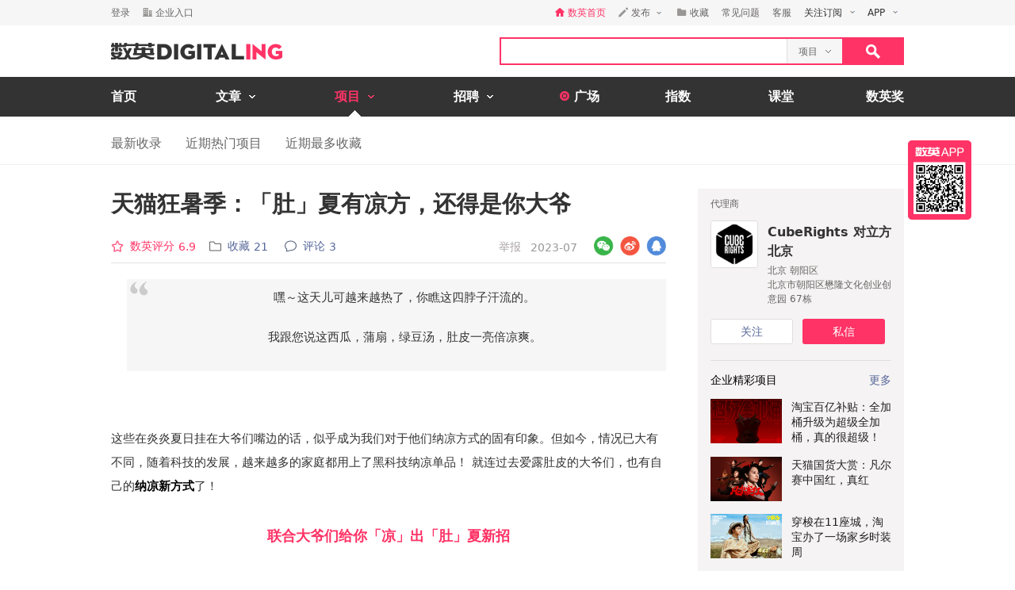

--- FILE ---
content_type: text/html; charset=utf-8
request_url: https://www.digitaling.com/projects/255534.html
body_size: 23455
content:
<!DOCTYPE html>
<html xmlns="https://www.w3.org/1999/xhtml">
<head>
    <meta http-equiv="Content-Type" content="text/html; charset=utf-8"/>
    <title>天猫狂暑季：「肚」夏有凉方，还得是你大爷 - 数英</title>
    <meta name="keywords" content="平面,视频营销,天猫,海报"/>
	<meta name="description" content="天猫狂暑季：「肚」夏有凉方，还得是你大爷"/>
    <meta name="author" content="数英网"/>
    <meta name="copyright" content="www.digitaling.com"/>
    <meta property="og:title" content="天猫狂暑季：「肚」夏有凉方，还得是你大爷"/>
    <meta property="og:site_name" content="数英"/>
    <meta property="og:url" content="https://www.digitaling.com/projects/255534.html"/>
    <meta property="og:type" content="article"/>
    <meta property="og:image" content="https://file.digitaling.com/eImg/cover/20230720/20230720134831_87342.jpg"/>
    <meta property="qc:admins" content="260344627764171414167637577363547716"/>
    <link href="https://file.digitaling.com/css/global.css?v=20250616" rel="stylesheet" />
    <link href="https://file.digitaling.com/css/comment.css?v=240508" rel="stylesheet" />
    <link href="https://file.digitaling.com/www/css/project.css" rel="stylesheet" />
        <link rel="shortcut icon" href="https://www.digitaling.com/file/images/favicon.ico" type="image/x-icon" />
</head>
<body>
	<!-- Google tag (gtag.js) -->
<script async src="https://www.googletagmanager.com/gtag/js?id=G-3JX1ZPX5XP"></script>
<script>
  window.dataLayer = window.dataLayer || [];
  function gtag(){dataLayer.push(arguments);}
  gtag('js', new Date());
  gtag('config', 'G-3JX1ZPX5XP');
</script>	<div id="header">
        <div class="h_32">
            <div id="d_site" class="d_site">
                <div class="site_nav">
                    <div class="site_auto site_nav_con font_12 clearfix" id="site_nav_ul">
                        <div class="f_l snc_left" id="user_info"></div>
                        <ul class="f_r snc_right clearfix" id="nav_info"></ul>
                    </div>
                </div>
                                <div class="site_menu">
                    <div class="site_auto">
                        <ul class="clearfix pro_sm">
                            <li class="f_sm_li"><b>热门：</b></li>
                                                        <li><a href="https://www.digitaling.com/search/projects/?kw=%E5%98%BB%E5%93%88">嘻哈</a></li>
                                                        <li><a href="https://www.digitaling.com/search/projects/?kw=H5">H5</a></li>
                                                        <li><a href="https://www.digitaling.com/search/projects/?kw=%E4%BA%92%E5%8A%A8%E7%BD%91%E7%AB%99">互动网站</a></li>
                                                        <li><a href="https://www.digitaling.com/search/projects/?kw=%E5%AE%98%E7%BD%91">官网</a></li>
                                                        <li><a href="https://www.digitaling.com/search/projects/?kw=%E6%B4%BB%E5%8A%A8%E7%BD%91%E7%AB%99">活动网站</a></li>
                                                        <li><a href="https://www.digitaling.com/search/projects/?kw=%E6%95%B4%E5%90%88%E8%90%A5%E9%94%80">整合营销</a></li>
                                                        <li><a href="https://www.digitaling.com/search/projects/?kw=%E5%B9%B3%E9%9D%A2">平面</a></li>
                                                        <li><a href="https://www.digitaling.com/search/projects/?kw=%E6%88%B7%E5%A4%96%E5%B9%BF%E5%91%8A">户外广告</a></li>
                                                        <li><a href="https://www.digitaling.com/search/projects/?kw=%E6%B5%B7%E6%8A%A5">海报</a></li>
                                                        <li><a href="https://www.digitaling.com/search/projects/?kw=%E5%8A%A8%E5%9B%BE">动图</a></li>
                                                    </ul>
                    </div>
                </div>
                            </div>
        </div>
        <div id="header_con">
            <div class="head_top site_auto clearfix">
                <div class="head_logo mg_t_7 f_l"><a href="https://www.digitaling.com/"><img src="https://file.digitaling.com/images/common/logo.@2x.png" width="216" height="21" alt="数英网 DIGITALING" title="数英网 DIGITALING" /></a></div>
                <div class="head_r f_r clearfix">
                    <div class="head_seacrh f_l clearfix">
                        <input type="text" id="keywordshead" class="f_l seaech_input" name="search" autocomplete="off" value="" />
                        <div class="f_l hs_select" id="hs_select"><a class="show_hslist"><em class="v_m">项目</em><i class="icon arrow_hs_icon mg_l_10"></i></a><ul class="hs_list hide" id="hs_list"><li values="all"><a>全部</a></li><li values="company"><a>企业</a></li><li values="articles"><a>文章</a></li><li values="projects" class="hide"><a>项目</a></li><li values="jobs"><a>职位</a></li><li values="people"><a>人</a></li></ul><input type="hidden" name="cathead" value="projects" id="cathead"></div>                    </div>
                    <div class="f_l"><a class="search_red_btn" href="javascript:void(0);" onClick="searchs.global('head');"><i class="icon search_icon"></i></a></div>
                </div>
            </div>
            <div class="navs">
                <div class="site_auto">
                    <ul class="clearfix">
                        <li class=" n_none">
                            <span class="n_span n_home"><a href="https://www.digitaling.com">首页</a></span>
                        </li>
                        <li class="">
                            <span class="n_span w_150"><a href="https://www.digitaling.com/articles"><b>文章</b><i class="icon nav_mb_icon mg_l_10"></i></a></span>
                            <div class="nav_hover clearfix">
                                <dl><dd><a href="https://www.digitaling.com/articles"><em><i class="icon nall_icon"></i></em><span>全部</span></a></dd></dl>
                                <div class="f_l">
                                    <dl>
                                        <dd><a href="https://www.digitaling.com/articles/headline"><em><i class="icon ntran_icon"></i></em><span>头条</span></a></dd>
                                        <dd><a href="https://www.digitaling.com/articles/choice"><em><i class="icon ntran_icon"></i></em><span>精选</span></a></dd>
                                        <dd><a href="https://www.digitaling.com/articles/hot"><em><i class="icon ntran_icon"></i></em><span>热文</span></a></dd>
                                        <dd><a href="https://www.digitaling.com/feature"><em><i class="icon ntran_icon"></i></em><span>特色专栏</span></a></dd>
                                        <dd><a href="https://www.digitaling.com/collections/hot"><em><i class="icon ntran_icon"></i></em><span>推荐收藏夹</span></a></dd>
                                    </dl>
                                </div>
                            </div>
                        </li>
                        <li class="act">
                            <span class="n_span w_150"><a href="https://www.digitaling.com/projects"><b>项目</b><i class="icon nav_mb_icon mg_l_10"></i></a></span>
                            <div class="nav_hover project_nav clearfix">
                                <dl><dd><a href="https://www.digitaling.com/projects/all"><em><i class="icon nall_icon"></i></em><span>全部</span></a></dd></dl>
                                <div class="f_l">
                                    <dl>
                                        <dd><a href="https://www.digitaling.com/projects/weekly"><em><i class="icon ntran_icon"></i></em><span>每周项目精选</span></a></dd>
                                        <dd><a href="https://www.digitaling.com/projects/monthly"><em><i class="icon ntran_icon"></i></em><span>每月项目精选</span></a></dd>
                                        <dd><a href="https://www.digitaling.com/projects/international"><em><i class="icon ntran_icon"></i></em><span>海外项目精选</span></a></dd>
                                        <dd><a href="https://www.digitaling.com/projects/hot"><em><i class="icon ntran_icon"></i></em><span>近期热门项目</span></a></dd>
                                        <dd><a href="https://www.digitaling.com/projects/favorite"><em><i class="icon ntran_icon"></i></em><span>近期最多收藏</span></a></dd>
                                        <dd><a href="https://www.digitaling.com/awards/all"><em><i class="icon ntran_icon"></i></em><span>全球奖库</span></a></dd>
                                        <!-- <dd><a href="https://www.digitaling.com/dawards/winners"><em><i class="icon ntran_icon"></i></em><span>获奖项目</span></a></dd> -->
                                    </dl>
                                </div>
                            </div>
                        </li>
                        <li class="">
                            <span class="n_span w_150 "><a href="https://www.digitaling.com/jobs"><b>招聘</b><i class="icon nav_mb_icon mg_l_10"></i></a></span>
                            <div class="nav_hover">
                                <dl>
                                    <dd><a href="https://www.digitaling.com/search/jobs"><em><i class="icon nall_icon"></i></em><span>全部</span></a></dd>
                                    <dd><a href="https://www.digitaling.com/search/jobs?func=1"><em><i class="icon ntran_icon"></i></em><span>创意/设计</span></a></dd>
                                    <dd><a href="https://www.digitaling.com/search/jobs?func=2"><em><i class="icon ntran_icon"></i></em><span>文案/策划</span></a></dd>
                                    <dd><a href="https://www.digitaling.com/search/jobs?func=4"><em><i class="icon ntran_icon"></i></em><span>客户/市场</span></a></dd>
                                    <dd><a href="https://www.digitaling.com/search/jobs?func=5"><em><i class="icon ntran_icon"></i></em><span>运营/产品</span></a></dd>
                                    <dd><a href="https://www.digitaling.com/search/jobs?func=3"><em><i class="icon ntran_icon"></i></em><span>技术/制作</span></a></dd>
                                </dl>
                            </div>
                        </li>
                        <li class=" n_none">
                            <span class="n_span n_per"><a href="https://www.digitaling.com/moments"><i class="icon tlicon_moment"></i><b>广场</b></a></span>
                        </li>
                        <li class="n_none "><span class="n_span"><a href="https://www.digitaling.com/dindex">指数</a></span></li>
                        <li class="n_none"><span class="n_span"><a href="https://www.digitaling.com/kt" target="_blank" class="font_b">课堂</a></span></li>
                        <li class="nav_last"><a href="https://www.digitaling.com/dawards" target="_blank" class="font_b">数英奖</a></li>
                    </ul>
                </div>
            </div>
        </div>
        <!--end nav-->
        <input type="hidden" id="userType" name="userType" value="">
        <input type="hidden" name="loginUserId" value="" id="loginUserId">
        <input type="hidden" name="isBrand" value="0" id="isBrand">
        <input type="hidden" id="currentUrl" name="currentUrl" value="aHR0cHM6Ly93d3cuZGlnaXRhbGluZy5jb20vcHJvamVjdHMvMjU1NTM0Lmh0bWw=">
        <input type="hidden" id="conId" value="255534">
        <input type="hidden" id="cType" value="2">
        <input type="hidden" id="cTitle" value="天猫狂暑季：「肚」夏有凉方，还得是你大爷">
        <input type="hidden" id="cCover" value="https://file.digitaling.com/eImg/cover/20230720/20230720134831_87342.jpg">
        <input type="hidden" id="conId_base" value="MjU1NTM0">
        <input type="hidden" id="editAuthor" value="0">
        <input type="hidden" id="viewAudit" value="1">
        <input type="hidden" id="recComment" value="1">
        <input type="hidden" id="closeComment" value="0">
	</div>  
    <!--end header-->
    <div id="con_nav" class="bd_b_f1">
    	<div class="con_nav clearfix">
            <ul class="clearfix font_msyh pubnav_list">
                <li><a href="https://www.digitaling.com/projects/all">最新收录</a></li>
                <li><a href="https://www.digitaling.com/projects/hot">近期热门项目</a></li>
                <li><a href="https://www.digitaling.com/projects/favorite">近期最多收藏</a></li>
            </ul>
    	</div>
    </div>
    <!--end con nav-->
    <div id="warp">
        <div class="content">
            <!--end con_top-->
            <div class="con_middle clearfix">
                <div class="con_l_pro">
                    <div class="clearfix">
                        <div class="flex project_title pd_b_20 clearfix">
                            <h1 class="flex_1">天猫狂暑季：「肚」夏有凉方，还得是你大爷</h1>
                                                    </div>
                        <div class="bd_b_e0 pd_b_8 clearfix">
                        	<div class="f_l font_msyh">
                                <div class="p_999 w_590 color_999 pd_t_4 clearfix">
                                    <div class="f_l ft_14 flex l_center">
                                                                                <div class="mg_r_16 pos_rel" id="handle_rate_tip">
                                            <a class="inline_bk flex l_center color_red" href="javascript:void(0);" onclick="javascript:document.getElementById('anchor').scrollIntoView();"><i class="nicon nicon_rate mg_r_8"></i><em class="inline_bk mg_r_5 v_m color_red">数英评分</em><em class="inline_bk mw_18 v_m color_red" id="score_top"></em></a>
                                            <div class="my_rate_tip hide" id="my_rate_tip">我的评分 <em id="my_rates"></em></div>
                                        </div>
                                                                                <a class="inline_bk color_568 v_m mg_r_20" href="javascript:void(0);" onclick="favorite.collects();"><i class="nicon nicon_collect mg_r_8" title="收藏"></i><em class="inline_bk mg_r_5 v_m">收藏</em><em class="v_m" id="collectCount_top">21</em></a>
                                                                                <a class="inline_bk color_568 v_m" href="#comment"><i class="nicon nicon_comment mg_r_8" title="评论"></i><em class="inline_bk mg_r_5 v_m">评论</em><em class="v_m" id="commentCount_top">3</em></a>
                                    </div>
                                    <div class="f_r ft_14 flex l_center pd_t_1 pd_r_2">
                                        <span id="edit_url" class="inline_bk v_m mg_r_12"></span>
                                        <a class="inline_bk v_m color_a34 mg_r_12" href="javascript:void(0);" onclick='detail.report(2);'>举报</a>
                                        <em class="color_999 v_m">2023-07</em>                                    </div>
                                </div>
                            </div>
                        	<div class="f_r sns_box">
                                <div class="flex r_center ft_12">
                                    <div class="share_wx_box inner_wxb mg_r_8">
                                        <a href="javascript:void(0);" class="sw_hover_btn" data-link="https://www.digitaling.com/projects/255534.html" title="分享到微信"><i class="icon share_wx"></i></a>
                                        <div class="target_pop">
                                            <div class="target_pop_inner">
                                                <div class="target_pop_pic loading">
                                                    <p class="pd_t_30"><img src="https://file.digitaling.com/images/common/loading.gif"></p>
                                                </div>
                                                <p class="target_pop_text">扫描,分享朋友圈</p>
                                                <i class="icon e0_tran"></i>
                                            </div>
                                        </div>
                                    </div>
                                    <a title="分享到新浪微博" class="icon share_wb mg_r_8" href="javascript:void(0);" onclick="window.open('http://service.weibo.com/share/share.php?title=%E5%A4%A9%E7%8C%AB%E7%8B%82%E6%9A%91%E5%AD%A3%EF%BC%9A%E3%80%8C%E8%82%9A%E3%80%8D%E5%A4%8F%E6%9C%89%E5%87%89%E6%96%B9%EF%BC%8C%E8%BF%98%E5%BE%97%E6%98%AF%E4%BD%A0%E5%A4%A7%E7%88%B7&url=https%3A%2F%2Fwww.digitaling.com%2Fprojects%2F255534.html&source=bookmark&appkey=270959447&ralateUid=1734726933&pic=https://file.digitaling.com/eImg/cover/20230720/20230720134831_87342.jpg','newwindow','height=400, width=500')"></a>
                                    <a target="_blank" class="icon share_qq" href="http://connect.qq.com/widget/shareqq/index.html?url=https%3A%2F%2Fwww.digitaling.com%2Fprojects%2F255534.html&showcount=0&desc=&summary=&title=天猫狂暑季：「肚」夏有凉方，还得是你大爷&site=数英网&pics=https://file.digitaling.com/eImg/cover/20230720/20230720134831_87342.jpg" title="分享到QQ"></a>
                                </div>
                            </div>
                        </div>
                                                <input type="hidden" id="dawards" value="0">
                                                <div class="article_con mg_b_50" id="article_con">
                            <p><blockquote><p style="text-align: center;">嘿～这天儿可越来越热了，你瞧这四脖子汗流的。</p><p style="text-align: center;">我跟您说这西瓜，蒲扇，绿豆汤，肚皮一亮倍凉爽。</p></blockquote><p><br/></p><p>这些在炎炎夏日挂在大爷们嘴边的话，似乎成为我们对于他们纳凉方式的固有印象。但如今，情况已大有不同，随着科技的发展，越来越多的家庭都用上了黑科技纳凉单品！&nbsp;就连过去爱露肚皮的大爷们，也有自己的<span style="color: rgb(0, 0, 0);"><strong>纳凉新方式</strong></span>了！</p><h2 style="text-align: center; line-height: normal;"><strong><span style="font-size: 14px; color: rgb(255, 51, 102);"></span></strong></h2><h3 style="line-height: normal; text-wrap: wrap; text-align: center;"><span style="color: rgb(255, 51, 102);"></span></h3><h3 style="text-align: center;"><span style="color: rgb(255, 51, 102);">联合大爷们给你「凉」出「肚」夏新招</span></h3><p>我们发现在过去，很多大爷们因为特别怕热，所以常常会有撩起肚皮的现象，并被冠以比基尼，膀爷等不太好的比喻。其实这和天气太热以及过去延续下来较为落后的原生态纳凉方式有关。大家为了省电省钱，不得不变化出来各种纳凉奇招。其实背后都是对夏日炎炎的无奈。</p><p>依托以上现状，本次创意就联合最喜凉怕热的大爷们一起玩，为爱露出肚皮的大爷们穿上一件“新衣服”，不用露肚皮&nbsp;也可以很凉的黑科技。<span style="color: rgb(0, 0, 0);"><strong>大爷的肚皮遮上了&nbsp;但是依然可以凉快度夏！</strong></span></p><p style="text-align: center;"><iframe src="https://player.youku.com/embed/XNTk4NzgzMzE1Mg==" width="700" height="490" frameborder="0" allowfullscreen="allowfullscreen" align="none"></iframe></p><p>我们以人体彩绘方式将天猫黑科技纳凉好物与大爷肚皮相结合，为大爷们换上「新的肚皮」摆脱露肚皮的夏日形象赋予反差萌可爱属性。表达大爷们不用撩起肚皮也可以很凉快，皆是因为有天猫各种纳凉黑科技好物来取代原始落后的乘凉方式。</p><p><br/></p><h2 style="line-height: normal; text-align: center;"><span style="color: rgb(255, 51, 102);"></span></h2><h3 style="text-align: center;"><span style="color: rgb(255, 51, 102);">大爷们的多巴胺风格纳凉海报</span></h3><p><span style="color: rgb(255, 51, 102);"></span></p><p style="text-align: center;"><strong>冰感随身，COOL到飞起</strong></p><p style="text-align: center;">OS：吹呀～凉快呀～</p><h3 style="line-height: normal; text-align: center;"><img src ="https://file.digitaling.com/images/common/loadimg.gif" data-original="https://file.digitaling.com/eImg/uimages/20230720/1689832693131442.jpg" title="1689832693131442.jpg" alt="1689832693131442.jpg" imgwidth="600" imgheight="1105" style="font-family: " hiragino="" sans="" microsoft="" yahei="" font-size:="" width="500" height="921" border="0" vspace="0"/></h3><p style="text-align: center;"><br/></p><p><span style="font-size: 14px;"></span></p><p style="text-align: center;"><strong>解锁夏日冰萃，定格沁凉时刻</strong></p><p style="text-align: center;">OS：别笑！今天走冷酷look！</p><p style="text-align: center;"><em><span style="font-size: 12px;"><img src ="https://file.digitaling.com/images/common/loadimg.gif" data-original="https://file.digitaling.com/eImg/uimages/20230720/1689832919576886.jpg" title="1689832919576886.jpg" alt="1689832919576886.jpg" imgwidth="600" imgheight="1105" width="500" height="921" border="0" vspace="0"/></span></em></p><p style="text-align: center;"><br/></p><p><span style="font-size: 14px;"></span></p><p style="text-align: center;"><strong>大力出细腻，夏日多巴胺特调</strong></p><p style="text-align: center;">OS：HI！我是你的破壁人！</p><p style="text-align: center;"><span style="font-size: 12px;"><em><img src ="https://file.digitaling.com/images/common/loadimg.gif" data-original="https://file.digitaling.com/eImg/uimages/20230720/1689833070255651.jpg" title="1689833070255651.jpg" alt="1689833070255651.jpg" imgwidth="600" imgheight="1105" width="500" height="921" border="0" vspace="0"/></em></span></p><p style="text-align: center;"><br/></p><p><span style="font-size: 14px;"></span></p><p style="text-align: center;"><strong>冰爽爆棚的夏天，打爆夏天</strong></p><p style="text-align: center;">OS：接我手刀！辟出凉爽！</p><p style="text-align: center;"><span style="font-size: 12px;"><em><img src ="https://file.digitaling.com/images/common/loadimg.gif" data-original="https://file.digitaling.com/eImg/uimages/20230720/1689833130425806.jpg" title="1689833130425806.jpg" alt="1689833130425806.jpg" imgwidth="600" imgheight="1105" width="500" height="921" border="0" vspace="0"/></em></span></p><p style="text-align: center;"><br/><span style="font-size: 12px;"></span></p><p></p><p style="text-align: center;"><strong>不直吹，但真的有被凉到</strong></p><p style="text-align: center;">OS：哥几个！合体吧！</p><p style="text-align: center;"><em><img src ="https://file.digitaling.com/images/common/loadimg.gif" data-original="https://file.digitaling.com/eImg/uimages/20230720/1689833334365507.jpg" title="1689833334365507.jpg" alt="1689833334365507.jpg" imgwidth="600" imgheight="1105" width="500" height="921" border="0" vspace="0"/></em></p><p style="text-align: center;"><br/></p><p></p><p style="text-align: center;"><strong>热问题冷处理，拿捏冰鲜夏天</strong></p><p style="text-align: center;">OS：来点冰的嘿！痛快！</p><p style="text-align: center;"><em><img src ="https://file.digitaling.com/images/common/loadimg.gif" data-original="https://file.digitaling.com/eImg/uimages/20230720/1689833446278034.jpg" title="1689833446278034.jpg" alt="1689833446278034.jpg" imgwidth="600" imgheight="1105" width="500" height="921" border="0" vspace="0"/></em></p><p style="text-align: center;"><br/></p><h4 style="text-align: center;"><span style="color: rgb(255, 51, 102);">现场拍摄花絮</span></h4><h3 style="text-align: center;"><span style="color: rgb(255, 51, 102);"><img src ="https://file.digitaling.com/images/common/loadimg.gif" data-original="https://file.digitaling.com/eImg/uimages/20230720/1689840798332357.jpg" title="1689840798332357.jpg" alt="拍摄花絮2.jpg" imgwidth="1080" imgheight="2318"/></span></h3><h4 style="text-align: center;"><span style="color: rgb(255, 51, 102);">各种飞机稿肚皮设定</span></h4><p><span style="color: rgb(255, 51, 102);"><img src ="https://file.digitaling.com/images/common/loadimg.gif" data-original="https://file.digitaling.com/eImg/uimages/20230720/1689839460976241.jpg" title="1689839460976241.jpg" alt="草图设定.jpg" imgwidth="1920" imgheight="1199"/></span></p><p><span style="color: rgb(255, 51, 102);"></span></p><p>2023年的夏天已经到来，无论你用何种纳凉方式，都祝您这个夏天不热不燥，纳凉有方。</p><p><span style="color: rgb(255, 51, 102);"></span></p><p><span style="color: rgb(255, 51, 102);"></span></p></p>
                        </div>
                        
                                                <!--end awards-->
                        <!-- 认领项目 -->
                        <div class="work_author_infos">
                            <div class="flex lr_center mg_b_8">
                                <h6>项目信息</h6>
                                <div><button class="lh32_btn bg_red font_b color_fff w_100" onclick='claims.openClaim();'>认领该项目</button></div>
                            </div>
                            <div class="credits_box" id="credits">
                                <div id="brand_members">
                                                                        <div class="cb_item flex l_center mg_b_8">
                                        <div class="w_302 substr_one">品牌/广告主</div>
                                                                                <a id="brandMember_10844" class="flex_1 flex l_center" href="https://www.digitaling.com/company/10844" target="_blank">
                                            <div class="thumb wh_32"><img src="https://file.digitaling.com/eImg/logo/20220621/20220621143730_44830_100.jpg" height="32" width="32" alt="Tmall 天猫" title="Tmall 天猫"></div>                                            <div class="mxw_258 substr_one">Tmall 天猫</div>
                                        </a>
                                                                            </div>
                                                                    </div>
                                                                <!-- 营销机构 -->
                                <div id="agency_members">
                                    <p class="ft_12 color_969 font_b mg_b_8">营销机构</p>
									                                                                        <div class="cb_item flex l_center mg_b_8">
                                                                                <div class="w_302 substr_one" id="agencyMember_11694">Creative Agency 创意代理商</div>
                                        <a class="flex_1 flex l_center"href="https://www.digitaling.com/company/11694" target="_blank">
                                            <div class="thumb wh_32"><img src="https://file.digitaling.com/eImg/logo/20200425/20200425155518_44125_100.jpg" height="32" width="32" alt="CubeRights 对立方 北京" title="CubeRights 对立方 北京"></div>                                            <div class="mxw_258 substr_one">CubeRights 对立方 北京</div>
                                        </a>
                                                                            </div>
                                                                                                        </div>
                                                                                                <!-- 参与者 -->
                                <div id="team_members" class="hide">
                                    <p class="ft_12 color_969 font_b mg_b_8">参与者</p>
                                </div>
                                                                                            </div>
                        </div>
                    </div>
                    <a id="anchor">&nbsp;</a>
                    <!--share-->
                    <div class="clearfix pd_0_20 mg_t_10 mg_b_80">
                        <div class="f_l bsns_box">
                            <div class="sns_box clearfix">
                                <div class="flex l_center">
    <a title="分享到新浪微博" class="nicon nicon_wb mg_r_12" href="javascript:void(0);" onclick="window.open('http://service.weibo.com/share/share.php?title=%E5%A4%A9%E7%8C%AB%E7%8B%82%E6%9A%91%E5%AD%A3%EF%BC%9A%E3%80%8C%E8%82%9A%E3%80%8D%E5%A4%8F%E6%9C%89%E5%87%89%E6%96%B9%EF%BC%8C%E8%BF%98%E5%BE%97%E6%98%AF%E4%BD%A0%E5%A4%A7%E7%88%B7&url=https%3A%2F%2Fwww.digitaling.com%2Fprojects%2F255534.html&source=bookmark&appkey=270959447&pic=&ralateUid=1734726933&pic=https://file.digitaling.com/eImg/cover/20230720/20230720134831_87342.jpg','newwindow','height=400, width=500')"></a>
	<div class="share_wx_box inner_wxb inner_bn_wxb mg_r_12">
        <a href="javascript:void(0);" class="sw_hover_btn" data-link="https://www.digitaling.com/projects/255534.html" title="分享到微信"><i class="nicon nicon_wx"></i></a>
        <div class="target_pop">
            <div class="target_pop_inner">
                <div class="target_pop_pic loading">
                    <p class="pd_t_30"><img src="https://file.digitaling.com/images/common/loading.gif"></p>
                </div>
                <p class="target_pop_text">扫描,分享朋友圈</p>
                <i class="icon e0_tran"></i>
            </div>
        </div>
    </div>
    <a target="_blank" class="nicon nicon_qq mg_r_12" href="http://connect.qq.com/widget/shareqq/index.html?url=https%3A%2F%2Fwww.digitaling.com%2Fprojects%2F255534.html&showcount=0&desc=&summary=&title=天猫狂暑季：「肚」夏有凉方，还得是你大爷&site=数英网&pics=https://file.digitaling.com/eImg/cover/20230720/20230720134831_87342.jpg" title="分享到QQ"></a>
    <div class="link_copy_box">
        <a href="javascript:void(0);" title="复制链接" class="nicon nicon_website copy_link_btn" data-clipboard-text="https://www.digitaling.com/projects/255534.html"></a>
    </div>
    <!-- <a title="分享到QQ空间" class="icon share_qz" href="javascript:void(0);" onclick="window.open('http://sns.qzone.qq.com/cgi-bin/qzshare/cgi_qzshare_onekey?url=https%3A%2F%2Fwww.digitaling.com%2Fprojects%2F255534.html&title=%E5%A4%A9%E7%8C%AB%E7%8B%82%E6%9A%91%E5%AD%A3%EF%BC%9A%E3%80%8C%E8%82%9A%E3%80%8D%E5%A4%8F%E6%9C%89%E5%87%89%E6%96%B9%EF%BC%8C%E8%BF%98%E5%BE%97%E6%98%AF%E4%BD%A0%E5%A4%A7%E7%88%B7&pics=https://file.digitaling.com/eImg/cover/20230720/20230720134831_87342.jpg&summary=','newwindow','height=400, width=600')"></a> -->
</div>                            </div>
                        </div>
                        <div class="f_r mg_r_10" id="favorite_btn">
                                                        <a href="javascript:void(0);" onclick="favorite.collects();"><i class="nicon nicon_yel_fav mg_r_8"></i><b class="v_m font_fav font_16 color_666" id="collectCount_bom">收藏 21</b></a>
                                                    </div>
                    </div>
                    <!--end share-->
                    <!--collection score-->
                    <div class="mg_b_30 clearfix">
                        <div class="a_c w_484 mg_0_auto h_50 mg_b_30">
                            <div class="clearfix hide" id="grey_score_box">
                                <div class="f_l pd_r_20 bd_r_f1 mg_r_20 clearfix">
                                    <div class="f_l mg_t_6 mg_r_10">
                                        <div class="a_r font_16 font_msyh color_999 font_b">数英评分</div>
                                        <div class="a_r font_12 color_999 score_count" id="score_count"></div>
                                    </div>
                                    <div class="f_l"><i class="icon score_red h_line_50 font_24 font_msyh font_b color_fff" id="total_score">6.9</i></div>
                                </div>
                                <div class="f_l h_line_50 clearfix grey_score_box">
                                    <div class="f_l font_16 font_msyh color_333 font_b mg_r_10">我的评分</div>
                                    <div id="score" class="f_l score pd_t_10"></div><span id="my_score" class="f_l score_num pd_t_2"></span>
                                </div>
                                <div class="f_l red_score_box h_line_50 w_200 a_c hide"><span class="font_20 font_msyh font_b color_red">谢谢</span></div>
                            </div>
                            <!--no score-->
                            <div class="clearfix hide" id="red_score_box">
                               <div class="f_l pd_r_20 bd_r_f1 mg_r_20 clearfix">
                                    <div class="f_l mg_t_6 mg_r_10">
                                        <div class="a_r font_16 font_msyh color_999 font_b">数英评分</div>
                                        <div class="a_r font_12 color_999 score_count"></div>
                                    </div>
                                    <div class="f_l"><i class="icon score_red h_line_50 font_24 font_msyh font_b color_fff">6.9</i></div>
                                </div>
                                <div class="f_l h_line_50 clearfix">
                                    <div class="f_l font_16 font_msyh color_333 font_b mg_r_10">我的评分</div>
                                    <div id="score" class="f_l score pd_t_10"></div><span class="f_l score_num pd_t_2"></span>
                                </div>
                            </div>
                            <!--already score-->
                        </div>
                        <div class="score_member mg_b_50">
                            <ul class="clearfix" id="score_member"></ul>
                        </div>
                                                <!-- jrate_pop -->
                        <div class="hide" id="judge_rate_pop">
                            <div class="bg_313 font_msyh color_fff" id="jrate_pop_con">
                                <div class="pd_30">
                                    <p class="font_18 font_b mg_b_30">专业评分</p>
                                    <p class="font_16">专业评分已截止</p>
                                </div>
                                <div class="a_r bg_212 pd_24_30">
                                    <a href="javascript:;" class="lh36_btn bg_b58 w_100" onclick="$.closePopupLayer('judge_rate_pop');">关闭</a>
                                </div>
                            </div>
                        </div>
                        <!-- end dawards -->
                                                <div class="relate_pro clearfix">
                        	<!-- 推荐收藏夹 -->
                            <div id="bottom_hc_con" class="bottom_hc_con hide">
    <div class="flex lr_center">
        <h3 class="lh_58 ft_18">推荐收藏夹</h3>
        <div class="flex l_center ft_14">
            <div class="flex lr_center show_hcp_btns">
                <a href="javascript:;" class="show_hcp_1 cur">1</a>
                <a href="javascript:;" class="show_hcp_2">2</a>
            </div>
            <a target="_blank" href="https://www.digitaling.com/collection/hot">全部</a>
        </div>
    </div>
    <div class="bottom_hc_list">
        <ul class="flex flex_s" id="bottom_hc_list"></ul>
    </div>
</div>                            <h3 class="lh_58 ft_18">相关推荐</h3>
                            <div class="relate_box">
                                <ul class="relate_list">
                                                                        <li class="clearfix">
                                        <a href="https://www.digitaling.com/projects/253644.html" class="f_l show lh_0" target="_blank"><img class="load" width="140" height="87.5" alt="淘宝20周年淘公仔品牌全案：空降十城造物节" data-original="https://file.digitaling.com/eImg/cover/20230718/20230718135415_90421.jpg"></a>
                                        <a class="f_l lh_24 w_400 pd_8_20" href="https://www.digitaling.com/projects/253644.html" target="_blank">淘宝20周年淘公仔品牌全案：空降十城造物节</a>
                                    </li>
                                                                        <li class="clearfix">
                                        <a href="https://www.digitaling.com/projects/255555.html" class="f_l show lh_0" target="_blank"><img class="load" width="140" height="87.5" alt="中国公司做的24节气海报，荣获2023D&AD石墨铅笔" data-original="https://file.digitaling.com/eImg/cover/20230720/20230720183647_11837.png"></a>
                                        <a class="f_l lh_24 w_400 pd_8_20" href="https://www.digitaling.com/projects/255555.html" target="_blank">中国公司做的24节气海报，荣获2023D&AD石墨铅笔</a>
                                    </li>
                                                                        <li class="clearfix">
                                        <a href="https://www.digitaling.com/projects/254337.html" class="f_l show lh_0" target="_blank"><img class="load" width="140" height="87.5" alt="but热到发疯海报，给你薛定谔降温" data-original="https://file.digitaling.com/eImg/cover/20230721/20230721181834_72003.jpeg"></a>
                                        <a class="f_l lh_24 w_400 pd_8_20" href="https://www.digitaling.com/projects/254337.html" target="_blank">but热到发疯海报，给你薛定谔降温</a>
                                    </li>
                                                                        <li class="clearfix">
                                        <a href="https://www.digitaling.com/projects/254316.html" class="f_l show lh_0" target="_blank"><img class="load" width="140" height="87.5" alt="添可5周年，献给《了不起的小白》" data-original="https://file.digitaling.com/eImg/cover/20230721/20230721193330_18376.png"></a>
                                        <a class="f_l lh_24 w_400 pd_8_20" href="https://www.digitaling.com/projects/254316.html" target="_blank">添可5周年，献给《了不起的小白》</a>
                                    </li>
                                                                        <li class="clearfix">
                                        <a href="https://www.digitaling.com/projects/255261.html" class="f_l show lh_0" target="_blank"><img class="load" width="140" height="87.5" alt="宛禾品牌升级：一碗乡愁煮《不断》" data-original="https://file.digitaling.com/eImg/cover/20230724/20230724142223_72009.jpg"></a>
                                        <a class="f_l lh_24 w_400 pd_8_20" href="https://www.digitaling.com/projects/255261.html" target="_blank">宛禾品牌升级：一碗乡愁煮《不断》</a>
                                    </li>
                                                                    </ul>
                            </div>
                        </div>
                        <!--end relate-->
                                            </div>
                    <a name="comment"></a>
                    <!--bannner-->
                    <div class="mg_b_20 hide" id="detail_banner"></div>
                    <!--comments-->
                    <div id="comment" class="font_msyh">
    <div class="new_comment font_14 color_black p_r">
        <div class="new_comment_box">
            <div>
                <div class="nologin">
                    <div class="clearfix lh_48">
                        <h3 class="f_l font_16">评论</h3>
                        <div class="f_r color_cac">文明发言，无意义评论将很快被删除，异常行为可能被禁言</div>
                    </div>
                    <div class="comment_form pd_0_12 flex">
                        <div class="thumb wh48_box mg_r_16"><img src="https://file.digitaling.com/images/avatar/avatar_default.png" alt="DIGITALING"></div>
                        <div class="flex_1 front_cbox">
                            <div class="comment_input_box">
                                <div class="flex l_center">
                                    <a class="color_blue" href="javascript:void(0);" onclick="openPop('dialog_login');">登录</a><span class="inline_bk color_black mg_r_20">后参与评论</span>
                                    <a href="javascript:;" onclick="window.open('https://open.weixin.qq.com/connect/qrconnect?appid=wxdd9043993942e73f&redirect_uri=https%3A%2F%2Fwww.digitaling.com%2Fapi%2Fcallback%2Fplat%2Fwechat&response_type=code&state=6873486cb3708be5b6f14e8d628c2e97&scope=snsapi_login#wechat_redirect', '', 'height=600, width=800, toolbar=no, menubar=no, scrollbars=no, resizable=no, location=no, status=no');" class="nicon share_wx mg_r_12"></a>
                                    <a href="javascript:;" onclick="window.open('https://graph.qq.com/oauth2.0/authorize?response_type=code&client_id=101104579&redirect_uri=https%3A%2F%2Fwww.digitaling.com%2Fapi%2Fcallback%2Fplat%2Fqqunion&state=0bccddd2b60956da5a65d94377a47c98&scope=get_user_info,add_share,list_album,add_album,upload_pic,add_topic,add_one_blog,add_weibo', '', 'height=600, width=800, toolbar=no, menubar=no, scrollbars=no, resizable=no, location=no, status=no');" class="nicon share_qq mg_r_12"></a>
                                    <a href="javascript:;" onclick="window.open('https://api.weibo.com/oauth2/authorize?client_id=270959447&redirect_uri=https%3A%2F%2Fwww.digitaling.com%2Fapi%2Fcallback%2Fplat%2Fsina&response_type=code', '', 'height=600, width=800, toolbar=no, menubar=no, scrollbars=no, resizable=no, location=no, status=no');" class="nicon share_wb"></a>
                                </div>
                            </div>
                        </div>
                    </div>
                </div>
                <div class="logged hide">
                    <div class="clearfix lh_48">
                        <h3 class="f_l font_16">评论</h3>
                        <div class="f_r color_cac">文明发言，无意义评论将很快被删除，异常行为可能被禁言</div>
                    </div>
                    <div class="comment_form pd_0_12 flex">
                        <div class="thumb new_avatar mg_r_16"><img id="login_avatar" src="" alt=""></div>
                        <div class="flex_1 front_cbox">
                            <div class="comment_input_box"><div contenteditable="true" spellcheck="false" placeholder="输入评论..." class="comment_input con_255534 empty" onkeyup="comments.edit(this);" onfocus="comments.edit(this);" id="comment_editor"></div></div>
                            <div class="comment_tool pd_t_8 hide clearfix">
                                <div class="f_l pd_t_8">
                                    <ul class="flex pub_tool">
                                        <li class="mg_r_16">
                                            <div class="emoji_con">
                                                <div class="emoji_box color_blue" data-flag="true" onclick="comments.emojiInit(this);"><i class="nicon nicon_emoji" title="表情"></i></div>
                                                <div class="emoji_selector hide">
                                                    <i class="tan"></i>
                                                    <div class="emoji_picker">
                                                        <div class="emojis e_v1">
                                                            <div class="category" data-cat="people">
                                                                                                                                <span role="button" class="emoji emoji_1" em="em_1"></span>
                                                                                                                                <span role="button" class="emoji emoji_2" em="em_2"></span>
                                                                                                                                <span role="button" class="emoji emoji_3" em="em_3"></span>
                                                                                                                                <span role="button" class="emoji emoji_4" em="em_4"></span>
                                                                                                                                <span role="button" class="emoji emoji_5" em="em_5"></span>
                                                                                                                                <span role="button" class="emoji emoji_6" em="em_6"></span>
                                                                                                                                <span role="button" class="emoji emoji_7" em="em_7"></span>
                                                                                                                                <span role="button" class="emoji emoji_8" em="em_8"></span>
                                                                                                                                <span role="button" class="emoji emoji_9" em="em_9"></span>
                                                                                                                                <span role="button" class="emoji emoji_10" em="em_10"></span>
                                                                                                                                <span role="button" class="emoji emoji_11" em="em_11"></span>
                                                                                                                                <span role="button" class="emoji emoji_12" em="em_12"></span>
                                                                                                                                <span role="button" class="emoji emoji_13" em="em_13"></span>
                                                                                                                                <span role="button" class="emoji emoji_14" em="em_14"></span>
                                                                                                                                <span role="button" class="emoji emoji_15" em="em_15"></span>
                                                                                                                                <span role="button" class="emoji emoji_16" em="em_16"></span>
                                                                                                                                <span role="button" class="emoji emoji_17" em="em_17"></span>
                                                                                                                                <span role="button" class="emoji emoji_18" em="em_18"></span>
                                                                                                                                <span role="button" class="emoji emoji_19" em="em_19"></span>
                                                                                                                                <span role="button" class="emoji emoji_20" em="em_20"></span>
                                                                                                                                <span role="button" class="emoji emoji_21" em="em_21"></span>
                                                                                                                                <span role="button" class="emoji emoji_22" em="em_22"></span>
                                                                                                                                <span role="button" class="emoji emoji_23" em="em_23"></span>
                                                                                                                                <span role="button" class="emoji emoji_24" em="em_24"></span>
                                                                                                                                <span role="button" class="emoji emoji_25" em="em_25"></span>
                                                                                                                                <span role="button" class="emoji emoji_26" em="em_26"></span>
                                                                                                                                <span role="button" class="emoji emoji_27" em="em_27"></span>
                                                                                                                                <span role="button" class="emoji emoji_28" em="em_28"></span>
                                                                                                                                <span role="button" class="emoji emoji_29" em="em_29"></span>
                                                                                                                                <span role="button" class="emoji emoji_30" em="em_30"></span>
                                                                                                                                <span role="button" class="emoji emoji_31" em="em_31"></span>
                                                                                                                                <span role="button" class="emoji emoji_32" em="em_32"></span>
                                                                                                                                <span role="button" class="emoji emoji_33" em="em_33"></span>
                                                                                                                                <span role="button" class="emoji emoji_34" em="em_34"></span>
                                                                                                                                <span role="button" class="emoji emoji_35" em="em_35"></span>
                                                                                                                                <span role="button" class="emoji emoji_36" em="em_36"></span>
                                                                                                                                <span role="button" class="emoji emoji_37" em="em_37"></span>
                                                                                                                                <span role="button" class="emoji emoji_38" em="em_38"></span>
                                                                                                                                <span role="button" class="emoji emoji_39" em="em_39"></span>
                                                                                                                                <span role="button" class="emoji emoji_40" em="em_40"></span>
                                                                                                                                <span role="button" class="emoji emoji_41" em="em_41"></span>
                                                                                                                                <span role="button" class="emoji emoji_42" em="em_42"></span>
                                                                                                                                <span role="button" class="emoji emoji_43" em="em_43"></span>
                                                                                                                                <span role="button" class="emoji emoji_44" em="em_44"></span>
                                                                                                                                <span role="button" class="emoji emoji_45" em="em_45"></span>
                                                                                                                                <span role="button" class="emoji emoji_46" em="em_46"></span>
                                                                                                                                <span role="button" class="emoji emoji_47" em="em_47"></span>
                                                                                                                                <span role="button" class="emoji emoji_48" em="em_48"></span>
                                                                                                                                <span role="button" class="emoji emoji_49" em="em_49"></span>
                                                                                                                                <span role="button" class="emoji emoji_50" em="em_50"></span>
                                                                                                                            </div>
                                                        </div>
                                                        <div class="emojis hide e_v2">
                                                            <div class="category" data-cat="animal">
                                                                                                                                <span role="button" class="emoji emoji_51" em="em_51"></span>
                                                                                                                                <span role="button" class="emoji emoji_52" em="em_52"></span>
                                                                                                                                <span role="button" class="emoji emoji_53" em="em_53"></span>
                                                                                                                                <span role="button" class="emoji emoji_54" em="em_54"></span>
                                                                                                                                <span role="button" class="emoji emoji_55" em="em_55"></span>
                                                                                                                                <span role="button" class="emoji emoji_56" em="em_56"></span>
                                                                                                                                <span role="button" class="emoji emoji_57" em="em_57"></span>
                                                                                                                                <span role="button" class="emoji emoji_58" em="em_58"></span>
                                                                                                                                <span role="button" class="emoji emoji_59" em="em_59"></span>
                                                                                                                                <span role="button" class="emoji emoji_60" em="em_60"></span>
                                                                                                                                <span role="button" class="emoji emoji_61" em="em_61"></span>
                                                                                                                                <span role="button" class="emoji emoji_62" em="em_62"></span>
                                                                                                                                <span role="button" class="emoji emoji_63" em="em_63"></span>
                                                                                                                                <span role="button" class="emoji emoji_64" em="em_64"></span>
                                                                                                                                <span role="button" class="emoji emoji_65" em="em_65"></span>
                                                                                                                                <span role="button" class="emoji emoji_66" em="em_66"></span>
                                                                                                                                <span role="button" class="emoji emoji_67" em="em_67"></span>
                                                                                                                                <span role="button" class="emoji emoji_68" em="em_68"></span>
                                                                                                                                <span role="button" class="emoji emoji_69" em="em_69"></span>
                                                                                                                                <span role="button" class="emoji emoji_70" em="em_70"></span>
                                                                                                                                <span role="button" class="emoji emoji_71" em="em_71"></span>
                                                                                                                                <span role="button" class="emoji emoji_72" em="em_72"></span>
                                                                                                                                <span role="button" class="emoji emoji_73" em="em_73"></span>
                                                                                                                                <span role="button" class="emoji emoji_74" em="em_74"></span>
                                                                                                                                <span role="button" class="emoji emoji_75" em="em_75"></span>
                                                                                                                                <span role="button" class="emoji emoji_76" em="em_76"></span>
                                                                                                                                <span role="button" class="emoji emoji_77" em="em_77"></span>
                                                                                                                                <span role="button" class="emoji emoji_78" em="em_78"></span>
                                                                                                                                <span role="button" class="emoji emoji_79" em="em_79"></span>
                                                                                                                                <span role="button" class="emoji emoji_80" em="em_80"></span>
                                                                                                                                <span role="button" class="emoji emoji_81" em="em_81"></span>
                                                                                                                                <span role="button" class="emoji emoji_82" em="em_82"></span>
                                                                                                                                <span role="button" class="emoji emoji_83" em="em_83"></span>
                                                                                                                                <span role="button" class="emoji emoji_84" em="em_84"></span>
                                                                                                                                <span role="button" class="emoji emoji_85" em="em_85"></span>
                                                                                                                                <span role="button" class="emoji emoji_86" em="em_86"></span>
                                                                                                                                <span role="button" class="emoji emoji_87" em="em_87"></span>
                                                                                                                                <span role="button" class="emoji emoji_88" em="em_88"></span>
                                                                                                                                <span role="button" class="emoji emoji_89" em="em_89"></span>
                                                                                                                                <span role="button" class="emoji emoji_90" em="em_90"></span>
                                                                                                                                <span role="button" class="emoji emoji_91" em="em_91"></span>
                                                                                                                                <span role="button" class="emoji emoji_92" em="em_92"></span>
                                                                                                                                <span role="button" class="emoji emoji_93" em="em_93"></span>
                                                                                                                                <span role="button" class="emoji emoji_94" em="em_94"></span>
                                                                                                                                <span role="button" class="emoji emoji_95" em="em_95"></span>
                                                                                                                                <span role="button" class="emoji emoji_96" em="em_96"></span>
                                                                                                                                <span role="button" class="emoji emoji_97" em="em_97"></span>
                                                                                                                                <span role="button" class="emoji emoji_98" em="em_98"></span>
                                                                                                                                <span role="button" class="emoji emoji_99" em="em_99"></span>
                                                                                                                                <span role="button" class="emoji emoji_100" em="em_100"></span>
                                                                                                                            </div>
                                                        </div>
                                                        <div class="emojis hide e_v3">
                                                            <div class="category" data-cat="za">
                                                                                                                                <span role="button" class="emoji emoji_101" em="em_101"></span>
                                                                                                                                <span role="button" class="emoji emoji_102" em="em_102"></span>
                                                                                                                                <span role="button" class="emoji emoji_103" em="em_103"></span>
                                                                                                                                <span role="button" class="emoji emoji_104" em="em_104"></span>
                                                                                                                                <span role="button" class="emoji emoji_105" em="em_105"></span>
                                                                                                                                <span role="button" class="emoji emoji_106" em="em_106"></span>
                                                                                                                                <span role="button" class="emoji emoji_107" em="em_107"></span>
                                                                                                                                <span role="button" class="emoji emoji_108" em="em_108"></span>
                                                                                                                                <span role="button" class="emoji emoji_109" em="em_109"></span>
                                                                                                                                <span role="button" class="emoji emoji_110" em="em_110"></span>
                                                                                                                                <span role="button" class="emoji emoji_111" em="em_111"></span>
                                                                                                                                <span role="button" class="emoji emoji_112" em="em_112"></span>
                                                                                                                                <span role="button" class="emoji emoji_113" em="em_113"></span>
                                                                                                                                <span role="button" class="emoji emoji_114" em="em_114"></span>
                                                                                                                                <span role="button" class="emoji emoji_115" em="em_115"></span>
                                                                                                                                <span role="button" class="emoji emoji_116" em="em_116"></span>
                                                                                                                                <span role="button" class="emoji emoji_117" em="em_117"></span>
                                                                                                                                <span role="button" class="emoji emoji_118" em="em_118"></span>
                                                                                                                                <span role="button" class="emoji emoji_119" em="em_119"></span>
                                                                                                                                <span role="button" class="emoji emoji_120" em="em_120"></span>
                                                                                                                                <span role="button" class="emoji emoji_121" em="em_121"></span>
                                                                                                                                <span role="button" class="emoji emoji_122" em="em_122"></span>
                                                                                                                                <span role="button" class="emoji emoji_123" em="em_123"></span>
                                                                                                                                <span role="button" class="emoji emoji_124" em="em_124"></span>
                                                                                                                                <span role="button" class="emoji emoji_125" em="em_125"></span>
                                                                                                                                <span role="button" class="emoji emoji_126" em="em_126"></span>
                                                                                                                                <span role="button" class="emoji emoji_127" em="em_127"></span>
                                                                                                                                <span role="button" class="emoji emoji_128" em="em_128"></span>
                                                                                                                                <span role="button" class="emoji emoji_129" em="em_129"></span>
                                                                                                                                <span role="button" class="emoji emoji_130" em="em_130"></span>
                                                                                                                                <span role="button" class="emoji emoji_131" em="em_131"></span>
                                                                                                                                <span role="button" class="emoji emoji_132" em="em_132"></span>
                                                                                                                                <span role="button" class="emoji emoji_133" em="em_133"></span>
                                                                                                                                <span role="button" class="emoji emoji_134" em="em_134"></span>
                                                                                                                                <span role="button" class="emoji emoji_135" em="em_135"></span>
                                                                                                                                <span role="button" class="emoji emoji_136" em="em_136"></span>
                                                                                                                                <span role="button" class="emoji emoji_137" em="em_137"></span>
                                                                                                                                <span role="button" class="emoji emoji_138" em="em_138"></span>
                                                                                                                            </div>
                                                        </div>
                                                    </div>
                                                    <ul class="next_page">
                                                        <li data-cate="v1" class="active"></li>
                                                        <li data-cate="v2"></li>
                                                        <li data-cate="v3"></li>
                                                    </ul>
                                                </div>
                                            </div>
                                        </li>
                                        <li class="flex">
                                            <button class="comment_pic_btn color_blue" onclick="comments.uploadPic(this);"><i class="nicon nicon_image" title="上传图片"></i></button>
                                            <input type="file" name="file" class="upload_comment_file" onchange="comments.uploadChange(this,2);">
                                        </li>
                                    </ul>
                                </div>
                                <div class="f_r">
                                <span class="word_num color_969">800</span><button class="pub_btn" id="publish_comment_255534" data-cid="255534" onclick="comments.publish(255534, this, 2);" disabled="disabled">发布</button>
                                </div>
                            </div>
                        </div>
                    </div>
                </div>
                <div class="nc_container">
                    <div class="hot_comment_con mg_b_20 hide">
                        <h3 class="lh48_title"><b>推荐评论</b></h3>
                        <div class="new_comment_con" id="hot_comments"></div>
                    </div>
                                        <h3 class="lh48_title">全部评论（<b id="commentCount_bottom">3</b>条）</h3>
                                        <ul>
                        <li data-value="255534">
                            <div class="new_comment_con" id="comments"></div>
                            <div class="clearfix pd_45_0 a_c hide" id="comment_loading"><img src="https://file.digitaling.com/images/common/loading.gif" height="30" width="30"></div>
                        </li>
                    </ul>
                    <div id="get_more_comments_255534" class="get_more_box pd_40_0 a_c hide">
                        <a class="lh40_bd_btn w_120">更多评论</a>
                    </div>
                </div>
            </div>
        </div>
    </div>
</div>                </div>
                <!--end con_l-->
                <div class="con_r_pro">
                                    	<!--头像信息-->
                    <input type="hidden" name="publisherType" id="publisherType" value="2">
<input type="hidden" name="publisher" id="publisher" value="11694">
<input type="hidden" name="publisher_name" id="publisher_name" value="CubeRights 对立方 北京">
<input type="hidden" name="publisher_code" id="publisher_code" value="[base64]">
<input type="hidden" name="publisher_ifBrand" id="publisher_ifBrand" value="0">

<div class="company_avatar mg_b_20 bg_f53 font_msyh ">
    <div class="pd_0_16">
        <div class="font_12 h_line_40 color_636">代理商</div>
        <div class="clearfix">
            <div class="f_l mg_r_12 lh_0 wh_60 pos_rel">
                <a href="https://www.digitaling.com/company/11694"><img src="https://file.digitaling.com/eImg/logo/20200425/20200425155518_44125_320.jpg" alt="CubeRights 对立方 北京" title="CubeRights 对立方 北京" height="100" width="100" class="v_b"/></a>
            </div>
            <div class="f_l w_156">
                <h3 class="font_16 line_em pd_t_3 mg_b_3"><a href="https://www.digitaling.com/company/11694">CubeRights 对立方 北京</a> </h3>
                
                                <p class="font_12 lh_18 color_636">北京 朝阳区</p>
                                <p class="font_12 lh_18 color_636">北京市朝阳区懋隆文化创业创意园 67栋 </p>
                                
            </div>
        </div>
        <div class="pos_rel by_info" id="avatar_by">
            <p class="pd_20_4 hide" id="relation_unlogin"></p>
            <p id="relation_login"></p>
        </div>
    </div>
    <!--企业当前招聘职位-->
        <!-- 企业精彩项目 -->
    <div class="pd_0_16 ft_14" id="rdp_con_box">
        <div class="h_line_48 bd_t_e0d art_rtitle hide"><a class="color_black clearfix" target="_blank" href="https://www.digitaling.com/company/articles/11694">企业文章 <span class="color_569 f_r">更多</span></a></div>
        <div class="h_line_48 bd_t_e0d pro_rtitle hide"><a class="color_black clearfix" target="_blank" href="https://www.digitaling.com/company/projects/11694">企业精彩项目 <span class="color_569 f_r">更多</span></a></div>
        <div class="pd_b_4">
            <ul class="rlha_list" id="rdpc_list"></ul>
            <div class="rdp_loading pd_20 clearfix a_c hide"><img src="https://file.digitaling.com/images/common/loading.gif"></div>
        </div>
    </div>
</div>

                    <!--每周精选-->
                    <!--每周精选-->
<div class="bg_f53 mg_b_20 mg_t_20 font_msyh">
    <div class="pd_0_16">
        <div class="clearfix h_line_48 bd_b_e0d"><a target="_blank" class="f_l color_black font_16" href="https://www.digitaling.com/projects/hot">近期热门项目</a><a class="f_r font_14 color_569" target="_blank" href="https://www.digitaling.com/projects/hot">更多</a></div>
    </div>
    <div class="jing_box">
    	<div class="right_loading pd_16_20_20 clearfix a_c hide"><img src="https://file.digitaling.com/images/common/loading.gif"></div>
        <ul class="pd_16_20_20 line_em font_16 hide" id="right_hot_projects"></ul>
        <div class="pd_b_20 a_c font_14 hide">
            <a class="lh32_btn w_80 bg_fff color_568" target="_blank" href="https://www.digitaling.com/projects/hot">更多</a>
        </div>
    </div>
</div>                    <!-- 标签 -->
                    <!--右侧标签-->
<div class="tag_box bg_f53 font_msyh mg_b_20">
    <div class="pd_0_16">
        <div class="h_line_48 bd_b_e0d font_16"><a class="color_black" target="_blank" href="https://www.digitaling.com/projects/hot">猜您可能喜欢</a></div>
        <ul class="tag_info font_14 pd_b_16 clearfix">
                        <li><a target="_blank" href="https://www.digitaling.com/search/projects/?kw=%E5%B9%B3%E9%9D%A2">平面</a></li>
                        <li><a target="_blank" href="https://www.digitaling.com/search/projects/?kw=%E8%A7%86%E9%A2%91%E8%90%A5%E9%94%80">视频营销</a></li>
                        <li><a target="_blank" href="https://www.digitaling.com/search/projects/?kw=%E5%A4%A9%E7%8C%AB">天猫</a></li>
                        <li><a target="_blank" href="https://www.digitaling.com/search/projects/?kw=%E6%B5%B7%E6%8A%A5">海报</a></li>
             
        </ul>
    </div>
</div>
                    
<div id="fixedInfo">
                    <div class="mg_b_20">
                <a href="https://www.digitaling.com/awards" target="_blank">
                    <img src="https://file.digitaling.com/eImg/banner/20211201/20211201153320_67517.jpg" alt="全球奖库" title="全球奖库" width="260" class="v_b"/>
                </a>
            </div>
</div>                </div>
                <!--end con_r-->
            </div>
            <!--end con_middle-->
        </div>
        <!--end content-->
    </div>
    <div class="w_100p hide" id="bottom_hot_projects">
    <div class="bg_f1 pd_b_30">
        <div class="site_auto">
        	            <ul class="bottom_nav font_msyh">
            	<li class="on"><a href="https://www.digitaling.com/projects/favorite">近期最多收藏</a></li>
                <li><a href="https://www.digitaling.com/projects/hot">近期热门项目</a></li>
            </ul>
                        <div class="clearfix hot_pro_items"></div>
            <div class="get_more_con a_c font_16">
                <div class="get_more_box"><a class="more_link transition" href="https://www.digitaling.com/projects/favorite">点击查看更多</a></div>
            </div>
        </div>
    </div>
</div>
	<!--pop-->
    <!-- new login -->
<div id="dialog_login" class="popup popup_close">
    <div class="popup_overlay"></div>
    <div class="popup_content dlg_login" id="dlg_login">
        <div class="close_pop_box"><button class="close_pop_btn" onclick="closePop('dialog_login');"><i class="logn_icons logn_close"></i></button></div>
        <ul class="flex dlg_tabs">
            <li class="act">个人登录</li>
            <li class="sti_com">企业入口</li>
        </ul>
        <div class="dlg_container clearfix">
            <div class="f_l w_320 mg_r_20 a_c">
                <p class="lh24_text mg_b_24">打开数英App<br>进入【我的】右上角扫一扫登录</p>
                <div class="mg_b_24">
                    <div class="dlg_qrc_center">
                        <div class="wh_136">
                            <div class="lqr_image_box lh_0"><img src="https://www.digitaling.com/file/qrImg/login/3a51ce918d87b6dd7f97ef719ee90164.png" alt="扫码登录" title="打开数英App扫一扫登录" width="140" id="qr_login_image"></div>
                            <div class="lqr_state" id="lqr_state">
                                <div class="lqr_mask"></div>
                                <!-- 成功 -->
                                <div class="lqr_info">
                                    <div class="lqri_start"><button class="lh32_btn bg_fa9" id="dlg_get_qrc_btn">获取</button></div>
                                </div>
                            </div>
                        </div>
                    </div>
                    <input type="hidden" value="aHR0cHM6Ly93d3cuZGlnaXRhbGluZy5jb20vcHJvamVjdHMvMjU1NTM0Lmh0bWw=" id="dlg_page_url">
                </div>
                <div class="flex jc_c flex_c pd_t_16">
                    <a href="https://www.digitaling.com/app" target="_blank" class="lh32_btn bg_f53 color_link">下载数英App</a>
                </div>
            </div>
            <div class="f_l w_320 tab_con">
                <div class="tab_mbox">
                    <div class="flex lr_center mg_b_24">
                        <ul class="flex l_center dlg_sub_tabs">
                            <li class="act mg_r_24">密码登录</li>
                            <li class="">验证码登录</li>
                        </ul>   
                        <a href="https://www.digitaling.com/reg" target="_blank" class="color_07c ft_16">新注册</a>
                    </div>
                    <div class="sub_tab_con mg_b_24">
                        <!-- 密码登录 -->
                        <div class="tab_sbox" id="dlg_user_sbox">
                            <div class="grey_field limit mg_b_24">
                                <input type="text" name="username" autocomplete="username" class="w_312" id="login_dlg_account" placeholder="输入邮箱/手机号">
                                <a class="clear_input_btn hide"><i class="logn_icons logn_clear"></i></a>
                                <div class="input_tooltips hide">错误提示</div>
                            </div>
                            <div class="grey_field flex lr_center mg_b_24">
                                <input name="password" type="password" class="flex_1 w_180" id="login_dlg_password" placeholder="输入密码">
                                <a class="sh_pwd"><i class="logn_icons logn_show"></i></a>
                                <a href="https://www.digitaling.com/login/forgetpwd" class="link_text">忘记密码</a>
                                <div class="input_tooltips hide">错误提示</div>
                            </div>
                            <div>
                                <button class="lh40_btn logn_red_btn w_100p" id="login_dlg_user_btn">登录</button>
                            </div>
                        </div>
                        <!-- 验证码登录 -->
                        <div class="tab_sbox hide" id="dlg_vc_sbox">
                            <div class="grey_field limit flex l_center mg_b_24">
                                <label class="pd_l_8"><i class="logn_icons logn_mobile"></i></label>
                                <input name="mobile" type="text" class="w_280" id="login_vc_mobile" placeholder="输入手机号">
                                <a class="clear_input_btn hide"><i class="logn_icons logn_clear"></i></a>
                                <div class="input_tooltips hide">错误提示</div>
                            </div>
                            <div class="grey_field flex lr_center mg_b_24">
                                <input name="code" type="text" class="w_200" id="login_vc_code" placeholder="输入验证码">
                                <a href="javascript:;" class="link_text" id="get_vc_code">获取验证码</a>
                                <div class="input_tooltips hide">错误提示</div>
                            </div>
                            <div>
                                <button class="lh40_btn logn_red_btn w_100p" id="login_vc_btn">登录</button>
                            </div>
                        </div>
                    </div>
                    <div class="a_c">
                        <p class="lh20_text mg_b_8">其他登录</p>
                        <div class="sns_login_box flex l_center">
                            <a class="mg_r_40" href="https://open.weixin.qq.com/connect/qrconnect?appid=wxdd9043993942e73f&redirect_uri=https%3A%2F%2Fwww.digitaling.com%2Fapi%2Fcallback%2Fplat%2Fwechat&response_type=code&state=6873486cb3708be5b6f14e8d628c2e97&scope=snsapi_login#wechat_redirect" title="微信登录"><i class="logn_icons logn_weixin"></i></a>
                            <a class="mg_r_40" href="https://graph.qq.com/oauth2.0/authorize?response_type=code&client_id=101104579&redirect_uri=https%3A%2F%2Fwww.digitaling.com%2Fapi%2Fcallback%2Fplat%2Fqqunion&state=0bccddd2b60956da5a65d94377a47c98&scope=get_user_info,add_share,list_album,add_album,upload_pic,add_topic,add_one_blog,add_weibo" title="QQ登录"><i class="logn_icons logn_qq"></i></a>
                            <a class="" href="https://api.weibo.com/oauth2/authorize?client_id=270959447&redirect_uri=https%3A%2F%2Fwww.digitaling.com%2Fapi%2Fcallback%2Fplat%2Fsina&response_type=code" title="微博登录"><i class="logn_icons logn_sina"></i></a>
                        </div>
                    </div>
                </div>
                <div class="tab_mbox hide">
                    <ul class="flex l_center dlg_sub_tabs mg_b_24">
                        <li class="act">企业用户名密码</li>
                    </ul>
                    <div class="mg_b_24" id="dlg_com_sbox">
                        <!-- 密码登录 -->
                        <div class="grey_field limit flex l_center mg_b_24">
                            <label class="pd_l_8"><i class="logn_icons logn_company"></i></label>
                            <input type="text" class="w_280" id="login_dlg_com_account" placeholder="输入企业登录用户名">
                            <a class="clear_input_btn hide"><i class="logn_icons logn_clear"></i></a>
                            <div class="input_tooltips hide">错误提示</div>
                        </div>
                        <div class="grey_field flex lr_center mg_b_24">
                            <input name="password" type="password" class="flex_1 w_180" id="login_dlg_com_password" placeholder="输入密码">
                            <a class="sh_pwd"><i class="logn_icons logn_show"></i></a>
                            <a href="https://www.digitaling.com/login/comforgetpwd" class="link_text">忘记密码</a>
                            <div class="input_tooltips hide">错误提示</div>
                        </div>
                        <div><button class="lh40_btn logn_red_btn w_320" id="login_dlg_com_btn">登录</button></div>
                    </div>
                    <div class="a_c">
                        <p class="lh20_text mg_b_8">&nbsp;</p>
                        <div class="lh40_text flex jc_c flex_c">
                            <span class="mg_r_12">没有数英企业账号？</span>
                            <a href="https://www.digitaling.com/apply" target="_blank" class="lh32_btn bg_f53 color_link">申请企业账号</a>
                        </div>
                    </div>
                </div>
            </div>
        </div>
    </div>
</div>    <!-- 选择收藏夹 -->
<div id="dialog_select_collection" class="popup popup_close">
    <div class="popup_overlay"></div>
    <div class="popup_content">
        <div class="close_pop_box"><button class="close_pop_btn dlg_cancel_cnew_btn" onclick="closePop('dialog_select_collection');"><i class="logn_icons logn_close"></i></button></div>
        <div class="w_640_box collection_pop">
            <p class="pop_text_header">选择收藏夹</p>
            <div class="pop_scroll_con bd_b_ece pd_0_24">
                <div>
                    <ul class="collection_pop_list" id="collection_pop_list"></ul>
                    <div class="pd_20 a_c hide">您目前还没有创建收藏夹，快来创建吧</div>
                </div>
            </div>
            <div class="flex lr_center pd_20">
                <div class="create_action_box" id="create_action_box">
                    <div class="front_box"><a href="javascript:;" class="lh_32 color_blue font_14 open_create_pop_btn" onclick="openPop('dialog_create_collection')"><i class="font_18 mg_r_4">+</i>新建收藏夹</a></div>
                </div>
                <div><button class="lh40_btn bg_red color_fff w_100" disabled id="submit_select_btn">确认</button></div>
            </div>
        </div>
    </div>
</div>

<!-- 新建收藏夹 -->
<div id="dialog_create_collection" class="popup popup_close">
    <div class="popup_content">
        <div class="w_640_box">
            <div class="close_pop_box"><button class="close_pop_btn dlg_cancel_cnew_btn"><i class="logn_icons logn_close"></i></button></div>
            <div class="pop_text_header"><span class="dlg_title_txt">新建</span>收藏夹</div>
            <div class="pd_0_24 mg_b_32">
                <div class="pd_0_12 font_14">
                    <div class="lh_40 mg_b_16">
                        <div class="flex l_center mg_b_16">
                            <label class="w_56">名称</label>
                            <div class="input_field">
                                <input type="text" id="dlg_collection_name" max-length="10" class="bg40_input w_360" placeholder="输入收藏夹名称...">
                            </div>
                        </div>
                        <div class="flex flex_s">
                            <label class="w_56">封面</label>
                            <div class="flex_1 flex flex_s">
                                <div class="thumb default_collection_pic mg_r_12"><img src="https://file.digitaling.com/creator/images/collection_default.jpg" alt="" id="dlg_collection_pic"></div>
                                <div class="lh_20 font_12">
                                    <p class="mg_b_8 pos_rel"><button class="lh32_bd_btn font_b mg_r_12" id="dlg_upload_cover_btn">上传封面</button><input type="file" class="upload_banner_file" id="dlg_cover_file"></p>
                                    <p class="color_969">建议封面尺寸为400x400像素，</p>
                                    <p class="color_969">仅支持JPG/PNG静态图片</p>
                                </div>
                            </div>
                        </div>
                    </div>
                    <ul class="color_969 font_14 lh_20" id="dlg_permission_list" data-fdp="0" data-fds="0">
                        <li class="flex l_center mg_b_12">
                            <label class="chk_input mg_r_12">
                                <span class="chk_span"><input type="radio" id="fd_public" checked name="folder_permission" value="1"><i></i></span>
                                <em class="chk_txt"><span class="color_black">公开</span> 当其他人关注此收藏夹后不可再更改为隐私</em>
                            </label>
                        </li>
                        <li class="flex l_center mg_b_12">
                            <label class="chk_input mg_r_12">
                                <span class="chk_span"><input type="radio" id="fd_personal" name="folder_permission" value="0"><i></i></span>
                                <em class="chk_txt"><span class="color_black">隐私</span> 该收藏夹仅自己可见</em>
                            </label>
                        </li>
                        <li class="flex l_center">
                            <label class="chk_input mg_r_12">
                                <span class="chk_span"><input type="checkbox" id="fd_star" name="star_permission" value="1"><i></i></span>
                                <em class="chk_txt"><span class="color_black">标星</span> <i class="groupfont gicon_star color_yellow"></i> 给收藏夹打个记号方便自己查找</em>
                            </label>
                        </li>
                    </ul>
                </div>
            </div>
            <div class="flex jc_c pd_b_24"><button class="lh40_bd_btn w_100 mg_r_20 dlg_cancel_cnew_btn">取消</button><button class="lh40_btn bg_red color_fff w_100" disabled id="dlg_submit_cnew_btn">提交</button></div>
        </div>
    </div>
</div>
<!-- 收藏夹提示 -->
<div id="dialog_collection_tips" class="popup popup_close">
    <div class="popup_overlay"></div>
    <div class="popup_content">
        <div class="w_340 a_c color_313">
            <div class="lh_32 mg_b_16"><span>收藏成功</span></div>
            <div><a class="lh32_bd_btn mg_r_12" href="https://www.digitaling.com/creator/collect/favorite">我的收藏夹</a><a class="lh32_bd_btn w_80" onclick="closePop('dialog_collection_tips');">关闭</a></div>
        </div>
    </div>
</div>
<div id="popup_tip" class="popup popup_close">
    <div class="popup_overlay"></div>
    <div class="popup_content">
        <div class="pop_tip_box"><span></span></div>
    </div>
</div>
<div id="popup_notice" class="popup popup_close">
    <div class="popup_overlay"></div>
    <div class="popup_content">
        <div class="w_340 a_c color_313">
            <div class="lh_32 mg_b_16"><span></span></div>
            <div><a class="lh32_bd_btn w_80 close_pop" onclick="closePop('popup_notice');">关闭</a></div>
        </div>
    </div>
</div> 
	<!--认领项目-->
    <div id="dialog_claim_user" class="popup popup_close">
        <div class="popup_overlay"></div>
        <div class="popup_content">
            <div class="w_640_box">
                <div class="close_pop_box"><button class="close_pop_btn" onclick="closePop('dialog_claim_user');"><i class="nicon nicon_nclose"></i></button></div>
                <p class="pop_text_header">认领该项目</p>
                <div class="pd_0_24 mg_b_20 ft_14">
                    <div class="pd_0_12 lh_24 color_313 mg_b_20">
                        <p>1、认领项目是指参与了项目全程或某一环节的创作，将该项目添加到【我的主页】>【项目】栏目下；</p>
                        <p class="color_red">2、认领的信息不可删除，如果乱认领会影响账号的信誉。</p>
                    </div>
                    <div class="pd_0_12">
                        <div class="flex l_center mg_b_12">
                            <div class="mg_r_12 color_313">参与该项目时的职位</div>
                            <div class="input_field">
                                <input type="text" id="userTitle" class="bg40_input w_240" max-length="20" placeholder="输入职位名称">
                            </div>
					        <input type="hidden" name="userNickname" id="userNickname" value="">
                        </div>
                    </div>
                </div>
                <div class="flex jc_c pd_b_24"><button class="lh40_bd_btn w_100 mg_r_20" onclick="closePop('dialog_claim_user');">取消</button><button class="lh40_btn bg_red color_fff w_100" disabled="disabled" onclick="claims.project();" id="submit_claim_user">提交</button></div>
            </div>
        </div>
    </div>
    <div id="dialog_claim_com" class="popup popup_close">
        <div class="popup_overlay"></div>
        <div class="popup_content">
            <div class="w_640_box">
                <div class="close_pop_box"><button class="close_pop_btn" onclick="closePop('dialog_claim_com');"><i class="nicon nicon_nclose"></i></button></div>
                <p class="pop_text_header">认领该项目</p>
                <div class="pd_0_24 mg_b_20 ft_14">
                    <div class="pd_0_12 lh_24 color_313 mg_b_20">
                        <p>1、认领项目是指参与了项目全程或某一环节的创作，将该项目添加到【我的主页】>【项目】栏目下；</p>
                        <p class="color_red">2、认领的信息不可删除，如果乱认领会影响账号的信誉。</p>
                    </div>
                    <div class="pd_0_12">
                        <div class="flex flex_s lh_40 mg_b_8">
                            <div class="w_120 mg_r_12 color_313">企业名称：</div>
                            <div id="companyName" class="font_b"></div>
                            <input type="hidden" name="comId" id="comId" value="11694">
                        </div>
                        <div class="project_roles_box flex flex_s mg_b_12 lh_24">
                            <div class="w_120 mg_r_12 color_313">所属角色：</div>
                            <ul id="project_roles"><li data-value="7"><a href="javascript:;"><label class="chk_input"><span class="chk_span"><input type="radio" name="roles"><i></i></span><em class="chk_txt">Animation 动画</em></label></a></li><li data-value="4"><a href="javascript:;"><label class="chk_input"><span class="chk_span"><input type="radio" name="roles"><i></i></span><em class="chk_txt">Branding/Design Agency 品牌/设计机构</em></label></a></li><li data-value="1"><a href="javascript:;"><label class="chk_input"><span class="chk_span"><input type="radio" name="roles"><i></i></span><em class="chk_txt">Creative Agency 创意代理商</em></label></a></li><li data-value="8"><a href="javascript:;"><label class="chk_input"><span class="chk_span"><input type="radio" name="roles"><i></i></span><em class="chk_txt">CRM 客户关系管理</em></label></a></li><li data-value="2"><a href="javascript:;"><label class="chk_input"><span class="chk_span"><input type="radio" name="roles"><i></i></span><em class="chk_txt">Digital Agency 数字代理商</em></label></a></li><li data-value="10"><a href="javascript:;"><label class="chk_input"><span class="chk_span"><input type="radio" name="roles"><i></i></span><em class="chk_txt">Event &amp; Experience 活动/体验机构</em></label></a></li><li data-value="9"><a href="javascript:;"><label class="chk_input"><span class="chk_span"><input type="radio" name="roles"><i></i></span><em class="chk_txt">Full-Service Agency 全案代理商</em></label></a></li><li data-value="11"><a href="javascript:;"><label class="chk_input"><span class="chk_span"><input type="radio" name="roles"><i></i></span><em class="chk_txt">Mkt Research Agency 市场研究机构</em></label></a></li><li data-value="3"><a href="javascript:;"><label class="chk_input"><span class="chk_span"><input type="radio" name="roles"><i></i></span><em class="chk_txt">Media Agency 媒介代理商</em></label></a></li><li data-value="6"><a href="javascript:;"><label class="chk_input"><span class="chk_span"><input type="radio" name="roles"><i></i></span><em class="chk_txt">Production House 制作公司</em></label></a></li><li data-value="5"><a href="javascript:;"><label class="chk_input"><span class="chk_span"><input type="radio" name="roles"><i></i></span><em class="chk_txt">PR Agency 公关代理商</em></label></a></li><li data-value="13"><a href="javascript:;"><label class="chk_input"><span class="chk_span"><input type="radio" name="roles"><i></i></span><em class="chk_txt">Consulting 咨询公司</em></label></a></li><li data-value="15"><a href="javascript:;"><label class="chk_input"><span class="chk_span"><input type="radio" name="roles"><i></i></span><em class="chk_txt">Social Media Agency 社交媒体代理商</em></label></a></li><li data-value="14"><a href="javascript:;"><label class="chk_input"><span class="chk_span"><input type="radio" name="roles"><i></i></span><em class="chk_txt">Others 其它</em></label></a></li></ul>
                        </div>
                    </div>
                </div>
                <div class="flex jc_c pd_b_24"><button class="lh40_bd_btn w_100 mg_r_20" onclick="closePop('dialog_claim_com');">取消</button><button class="lh40_btn bg_red color_fff w_100" onclick='claims.brandMember();' id="submit_claim_com">提交</button></div>
            </div>
        </div>
    </div>
    <!-- 认领提示框 -->
    <div id="dialog_claim_tips" class="popup popup_close">
        <div class="popup_overlay"></div>
        <div class="popup_content">
            <div class="w_340 a_c color_313">
                <div class="lh_32 mg_b_16"><span>项目认领成功</span></div>
                <div><a class="lh32_bd_btn mg_r_12" href="https://www.digitaling.com/creator/projects">项目列表</a><a class="lh32_bd_btn w_80" onclick="closePop('dialog_claim_tips');">关闭</a></div>
            </div>
        </div>
    </div>
    <!-- 删除认领框 -->
    <div id="dialog_cancel_confirm" class="popup popup_close">
        <div class="popup_overlay"></div>
        <div class="popup_content">
            <div class="w_340 ft_16 a_c">
                <p class="mg_b_16 lh_32">您确定要删除该认领信息吗？</p>
                <div class="flex flex_c jc_c"><a class="lh32_bd_btn w_80 close_pop mg_r_20" onclick="closePop('dialog_cancel_confirm');">取消</a><button class="lh32_btn bg_red w_80 color_fff">确定</button></div>
            </div>
        </div>
    </div>
    <div id="popup_favorite" class="hide">
        <div class="popup_con">
            <div class="popup_head clearfix"><span class="f_l"></span><a class="f_r close_popup_btn" href="javascript:void(0);" onclick='$.closePopupLayer("popup_favorite");'><i class="icon del_artli_btn"></i></a></div>
            <div class="a_c">
                <p class="font_14 mg_b_20 tips"></p>
                <p class="mg_b_20 tips_btn"><a class="blue_btn" href="https://www.digitaling.com/favorite/articles">查看收藏夹</a></p>
            </div>
        </div>
    </div>
    <div id="popup_zan" class="hide">
        <div class="popup_con pd_t_20">
            <div class="a_c">
                <p class="font_14 mg_b_20 tips"></p>
                <p class="mg_b_20"><a class="blue_btn" href="javascript:void(0);" onclick='$.closePopupLayer("popup_zan");'>关闭</a></p>
            </div>
        </div>
    </div>
    <div id="popup_claim_alert" class="hide">
        <div class="popup_con">
            <div class="popup_head clearfix"><span class="f_l"></span><a class="f_r close_popup_btn" href="javascript:void(0);" onclick='$.closePopupLayer("popup_claim_alert");'><i class="icon del_artli_btn"></i></a></div>
            <div class="a_c">
                <p class="font_14 mg_b_20 tips"></p>
                <p class="mg_b_20"><a class="blue_btn" href="https://www.digitaling.com/claim/projects">查看我认领的项目</a></p>
            </div>
        </div>
    </div>
    <div id="popup_private_message" class="hide">
        <div class="popup_con">
            <div class="popup_head clearfix"><span class="f_l font_12"><em class="v_m color_666">私信</em></span><a class="f_r close_popup_btn" href="javascript:void(0);" onclick='$.closePopupLayer("popup_private_message");'><i class="icon del_artli_btn"></i></a></div>
            <div class="pd_l_10 pd_r_10">
                <div class="comment_erea mg_b_20" style="padding:10px 0;">
                    <div class="clearfix font_12 mg_b_10">
                                                <div class="f_l"><img id="userMsgAvatar" class="v_m" width="30" height="30" ><i class="icon talk_icon mg_r_10 mg_l_10"></i><img class="v_m" alt="CubeRights 对立方 北京" title="CubeRights 对立方 北京" src="https://file.digitaling.com/eImg/logo/20200425/20200425155518_44125_320.jpg" width="30" height="30" /></div>
                                            </div>
                    <div class="">
                                                <div class=""><textarea class="write_popup" id="msg_con"></textarea><input type="hidden" name="userId" value="11694" id="userId"></div>
                                                <div class="clearfix emotion_send_box pd_t_10">
                            <div class="f_r font_12"><span class="color_999 input_less">还可以输入<b>300</b>字</span><a class="yellow_btn sub_btn mg_l_10" href="javascript:void(0);" onclick="reminds.sendMsgPop();">发布</a></div>
                        </div>
                    </div>
                </div>
            </div>
        </div>
    </div>
    <div id="popup_talent" class="hide">
        <div class="popup_con">
            <div class="popup_head clearfix"><span class="f_l"></span><a class="f_r close_popup_btn" href="javascript:void(0);" onclick='$.closePopupLayer("popup_talent");'><i class="icon del_artli_btn"></i></a></div>
            <div class="a_c">
                <p class="font_14 mg_b_20 tips"></p>
                <p class="mg_b_20"><a class="blue_btn mg_r_10" href="https://www.digitaling.com/jobs/talent">查看人才库</a><a class="black_btn" href="javascript:void(0);" onclick='$.closePopupLayer("popup_talent");'>取消</a></p>
            </div>
        </div>
    </div>
    <div class="hide" id="popup_tips">
        <div class="popup_con">
            <div class="a_c pd_20">
                <p class="font_14"><i class="icon success_icon mg_r_10"></i><b class="color_green v_m">资料更新成功！</b></p>
            </div>
        </div>
    </div>
    <div id="popup_report" class="hide">
        <div class="popup_con_new">
            <div class="popup_head clearfix"><a class="f_r close_popup_btn" href="javascript:void(0);" onclick='$.closePopupLayer("popup_report");'><i class="icon del_artli_btn"></i></a></div>
            <div class="pd_0_20 color_666">
            	<div class="font_16 mg_b_10 font_msyh report_title">举报</div>
                <div class="font_14 mg_b_10 pd_10 bg_f1 report_con font_b"></div>
                <div class="mg_b_10 font_msyh font_16">您为什么要举报此信息？</div>
                <ul class="report_info clearfix" id="report_info">
                    <li><label><input type="radio" name="report_type" value="1">广告欺诈</label></li>
                    <li><label><input type="radio" name="report_type" value="2">淫秽色情</label></li>
                    <li><label><input type="radio" name="report_type" value="3">侵权</label></li>
                    <li><label><input type="radio" name="report_type" value="4">骚扰、辱骂、歧视</label></li>
                    <li><label><input type="radio" name="report_type" value="5">反动、政治敏感</label></li>
                    <li><label><input type="radio" name="report_type" value="6">违法犯罪</label></li>
                    <li><label><input type="radio" name="report_type" value="7">其它</label></li>
                </ul>
                <div class="report_other mg_b_10 hide" id="report_other"><textarea onfocus="textFocus(this,'请输入举报内容')" onblur="textBlur(this,'请输入举报内容')">请输入举报内容</textarea></div>
                <div class="report_tort hide" id="report_tort"><input placeholder="邮箱或手机选填"></div>
                <p class="mg_t_20 mg_b_20 a_c tips_btn"><a class="blue_btn mg_r_20"  href="javascript:void(0);" onclick='detail.doReport();'>提交</a><a class="grey_btn" href="javascript:void(0);" onclick='$.closePopupLayer("popup_report");'>取消</a></p>
            </div>
        </div>
    </div>
    <div id="popup_fliter" class="hide">
        <div class="popup_con_new">
            <div class="popup_head clearfix"><a class="f_r close_popup_btn" href="javascript:void(0);" onclick='$.closePopupLayer("popup_fliter");'><i class="icon del_artli_btn"></i></a></div>
            <div class="pd_0_20 color_666">
                <div class="font_14 font_msyh mg_b_20 pd_10 a_c fliter_con"></div>
            </div>
        </div>
    </div>
    <div id="btop">
    <ul class="back_top">
        <li><a class="icons btop_icon" id="return_top" title="返回顶部"></a></li>
        <li id="online_con"><a class="icons online_icon" title="在线客服" href="https://www.digitaling.com/login?go=[base64]" target="_blank"></a></li>
    </ul>
</div>
<div id="rightqr" class="right_qr hide"><a href="https://app.digitaling.com" target="_blank" title="数英网APP客户端" class="icon_right right_qr_icon"></a></div>
    <div id="footer" class="pos_rel">
        		    <div class="footer_con">
        <div class="site_auto">
            <div class="clearfix">
                <div class="f_l w_160">
                    <h4>关于</h4>
                    <ul>
                        <li><a href="https://www.digitaling.com/about" target="_blank">关于我们</a></li>
                        <li><a href="https://www.digitaling.com/about/partner" target="_blank">合作伙伴</a></li>
                        <li><a href="https://app.digitaling.com" target="_blank">手机客户端</a></li>
                        <li><a href="https://www.digitaling.com/company/jobs/10000" target="_blank">加入我们</a></li>
                    </ul>
                </div>
                <div class="f_l w_160">
                    <h4>联系</h4>
                    <ul>
                        <li><a href="https://www.digitaling.com/apply" target="_blank">企业入驻</a></li>
                        <li><a href="https://www.digitaling.com/contact" target="_blank">联系我们</a></li>
                        <li><a href="https://www.digitaling.com/contact#businessCooperation" target="_blank">商务合作</a></li>
                        <li>                            <a href="https://www.digitaling.com/login/company?go=aHR0cHM6Ly93d3cuZGlnaXRhbGluZy5jb20vY29tcGFueS9hZHZlcnRpc2VtZW50" target="_blank">广告刊例</a>
                                                    </li>
                        <li><a href="https://www.digitaling.com/help/contribution" target="_blank">投稿</a></li>
                    </ul>
                </div>
                <div class="f_l w_160">
                    <h4>相关信息</h4>
                    <ul>
                        <li><a href="https://www.digitaling.com/people/articles/1000" target="_blank">帮助中心</a></li>
                        <li><a href="https://www.digitaling.com/help/feedback" target="_blank">意见反馈</a></li>
                        <li><a href="https://www.digitaling.com/help/agreement" target="_blank">用户协议</a></li>
                        <li><a href="https://www.digitaling.com/help/copyright" target="_blank">版权声明</a></li>
                        <li><a href="https://www.digitaling.com/login?go=[base64]" target="_blank">联系客服</a></li>
                    </ul>
                </div>
                <div class="f_r pd_t_35 w_285">
                    <div class="rss_box pos_rel">
                        <div><a class="icon bsns_blk_anzhuo mg_r_20" title="DIGITALING ANDROID APP" target="_blank" href="http://a.app.qq.com/o/simple.jsp?pkgname=com.android.app.digitaling"></a><a class="icon bsns_blk_apple mg_r_20" title="DIGITALING IOS APP" target="_blank" href="https://itunes.apple.com/cn/app/id1052117670"></a><a class="icon bsns_blk_weixin mg_r_20" title="DIGITALING微信" target="_blank" href="https://www.digitaling.com/about/follow"></a><a class="icon bsns_blk_sina mg_r_20" title="DIGITALING新浪微博" target="_blank" href="http://weibo.com/1734726933"></a><a class="icon bsns_blk_rss mg_r_20" title="DIGITALING RSS订阅" target="_blank" href="https://www.digitaling.com/rss"></a><a class="icon bsns_blk_youku" title="DIGITALING 优酷" target="_blank" href="http://i.youku.com/u/UMzEwMTU4Mjgw"></a></div>
                        <div class="digital_wx hide">
                            <div class="digital_wx_box">
                                <p class="mg_b_5 p_img"></p>
                                <p class="a_c color_333">关注微信，一起数字进行时</p>
                                <i class="icon qrcba_tan"></i>
                            </div>
                        </div>
                        <div class="digital_rapp hide">
                            <div class="digital_rapp_box">
                                <p class="mg_b_5 p_img"></p>
                                <p class="a_c color_333">手机扫一扫，下载数英APP</p>
                                <i class="icon qrcba_tan"></i>
                            </div>
                        </div>
                        <div class="digital_android hide">
                            <div class="digital_android_box">
                                <p class="mg_b_5 p_img"></p>
                                <p class="a_c color_333">手机扫一扫，下载数英APP</p>
                                <i class="icon qrcba_tan"></i>
                            </div>
                        </div>
                    </div>
                </div>
            </div>
        </div>
    </div>
    <div class="footer_bottom">
        <div class="site_auto">
            <div class="clearfix">
                <div class="f_l w_510 pos_rel">
                    <div class="h_line_60 clearfix"><em class="inline_bk">数英网 DIGITALING &copy; 2026</em><a class="inline_bk mg_l_15 color_666" href="https://beian.miit.gov.cn/" target="_blank">沪ICP备13019248号-4</a><a href="http://www.beian.gov.cn/portal/registerSystemInfo?recordcode=31010702001522" target="_blank" class="inline_bk mg_l_15 color_666">沪公网安备31010702001522号</a><span class="inline_bk h_line_60"><a href="https://ss.knet.cn/verifyseal.dll?sn=e17092031010768973psax000000&comefrom=trust" target="_blank"><i class="icon icon_knet mg_l_15"></i></a><a href="http://v.pinpaibao.com.cn/authenticate/cert/?site=www.digitaling.com&at=official" target="_blank"><i class="icon icon_anquan mg_l_15"></i></a></span></div>
                </div>
            </div>
        </div>
    </div>
</div>	<!--end footer-->
    <!--js-->
    <script type="text/javascript" src="https://file.digitaling.com/js/detail-package.js?v=250616"></script>
    <script type="text/javascript" src="https://file.digitaling.com/chat/js/3rd/socket.io.js"></script>
    <script type="text/javascript" src="https://file.digitaling.com/www/js/dawards-rate.js"></script>
    <script type="text/javascript">
        common.init();
		detail.getUserinfo();
        comments.init();//new_comment
        myRate.hoverRate();
		common.wmode();
		common.conImg("article");
		common.loadImg();
		bottom.getDetailBanner(1,8);
		modifyDetail.getBottmHC();
		right.getHotPros("view");
		roll.detailTag();
		bottom.getProjects();
		detail.getCollectCount();
        detail.getRdpContents(2,11694,255534);
						wordLess('#msg_con', '.input_less', 300);
		detail.reportInfo();
		searchs.suggest('head');
        upvnJs.init();//视频播放
    </script>
        <script>
		(function(){
			var bp = document.createElement('script');
			var curProtocol = window.location.protocol.split(':')[0];
			if(curProtocol === 'https'){bp.src = 'https://zz.bdstatic.com/linksubmit/push.js';}else{bp.src = 'http://push.zhanzhang.baidu.com/push.js';}
			var s = document.getElementsByTagName("script")[0];
			s.parentNode.insertBefore(bp, s);
		})();
	</script>
	</body>
</html>


--- FILE ---
content_type: text/html; charset=utf-8
request_url: https://www.digitaling.com/apiv2/getHotCollects
body_size: 2397
content:
{"isSuccess":1,"totalize":51,"totalpage":3,"content":[{"gId":"48012","groupName":"\u5386\u5e74\u516c\u5173\u5927\u4e8b","cover":"https:\/\/file.digitaling.com\/eImg\/favorite\/20240730\/20240730142417_62616.jpg","userId":"10113416","userAvatar":"https:\/\/file.digitaling.com\/eImg\/avatar\/11537847\/20240423161056_21206_50.jpg","userNickName":"\u5c0f\u9c7c","postCount":"102","followCount":"169","updateTime":"1768294588","addTime":"1722320657"},{"gId":"47949","groupName":"\u5e7f\u544a\u4eba\u6307\u5357","cover":"https:\/\/file.digitaling.com\/eImg\/favorite\/20240730\/20240730140846_28451.jpg","userId":"10060003","userAvatar":"https:\/\/file.digitaling.com\/eImg\/avatar\/10060003\/20240621172522_84252_50.jpg","userNickName":"\u68a8\u68a8","postCount":"131","followCount":"160","updateTime":"1768294743","addTime":"1722319726"},{"gId":"47928","groupName":"\u8fd0\u8425\u5fc5\u5907","cover":"https:\/\/file.digitaling.com\/eImg\/favorite\/20240730\/20240730140456_74556.jpg","userId":"10060025","userAvatar":"https:\/\/file.digitaling.com\/eImg\/avatar\/10060025\/20240621184436_32709_50.jpg","userNickName":"Goodman","postCount":"107","followCount":"209","updateTime":"1768294813","addTime":"1722319496"},{"gId":"47914","groupName":"\u8425\u9500\u79d8\u7c4d\u6307\u5357","cover":"https:\/\/file.digitaling.com\/eImg\/favorite\/20240730\/20240730140231_92813.jpg","userId":"10060026","userAvatar":"https:\/\/file.digitaling.com\/eImg\/avatar\/10476815\/20240621184315_15907_50.jpg","userNickName":"\u963f\u83b1","postCount":"121","followCount":"189","updateTime":"1768294704","addTime":"1722319351"},{"gId":"47732","groupName":"\u4e2d\u56fd\u98ce\u5e7f\u544a","cover":"https:\/\/file.digitaling.com\/eImg\/favorite\/20240730\/20240730121906_33741.jpg","userId":"10059981","userAvatar":"https:\/\/file.digitaling.com\/eImg\/avatar\/10137473\/20211012150416_49854_50.jpg","userNickName":"\u8001\u5148\u751f","postCount":"68","followCount":"66","updateTime":"1769569995","addTime":"1722312634"},{"gId":"47662","groupName":"Nike\u7cbe\u5f69\u5e7f\u544a","cover":"https:\/\/file.digitaling.com\/eImg\/favorite\/20240730\/20240730114348_11490.jpg","userId":"10394369","userAvatar":"https:\/\/file.digitaling.com\/eImg\/avatar\/10394369\/20190108121821_27536_50.jpg","userNickName":"Elena","postCount":"82","followCount":"69","updateTime":"1769410573","addTime":"1722311028"},{"gId":"47403","groupName":"\u6211\u4f69\u670d\u7684\u597d\u521b\u610f","cover":"https:\/\/file.digitaling.com\/eImg\/favorite\/20240730\/20240730101654_68285.jpg","userId":"10060008","userAvatar":"https:\/\/file.digitaling.com\/eImg\/avatar\/10060008\/20240507160053_47883_50.jpg","userNickName":"\u4e00\u53ea\u9c7c","postCount":"98","followCount":"147","updateTime":"1769501318","addTime":"1722305814"},{"gId":"47060","groupName":"\u4e2d\u56fd\u5927\u9646\u7ecf\u5178\u5e7f\u544a","cover":"https:\/\/file.digitaling.com\/eImg\/favorite\/20240729\/20240729202219_67465.jpg","userId":"10147453","userAvatar":"https:\/\/file.digitaling.com\/eImg\/avatar\/11385926\/20240321140435_44955_50.jpg","userNickName":"\u5403\u4fbf\u5f53","postCount":"51","followCount":"57","updateTime":"1768444615","addTime":"1722255739"},{"gId":"47046","groupName":"Top\u5fae\u7535\u5f71","cover":"https:\/\/file.digitaling.com\/eImg\/favorite\/20240729\/20240729194008_16701.jpg","userId":"10007162","userAvatar":"https:\/\/file.digitaling.com\/eImg\/avatar\/11658541\/20240321141617_76645_50.jpg","userNickName":"\u50b2\u6c14\u82b1\u9999","postCount":"55","followCount":"65","updateTime":"1769571399","addTime":"1722253208"},{"gId":"47025","groupName":"\u6625\u8282\u5e7f\u544a\u7cbe\u9009","cover":"https:\/\/file.digitaling.com\/eImg\/favorite\/20240730\/20240730142150_30333.jpg","userId":"10007261","userAvatar":"https:\/\/file.digitaling.com\/eImg\/avatar\/10007261\/20210629160706_64414_50.jpg","userNickName":"\u4e0d\u505a\u5e7f\u544a\u505a\u5565","postCount":"56","followCount":"42","updateTime":"1768445020","addTime":"1722252852"},{"gId":"47004","groupName":"\u83b7\u5956\u4f5c\u54c1\u7cbe\u9009","cover":"https:\/\/file.digitaling.com\/eImg\/favorite\/20240729\/20240729190455_40970.jpg","userId":"10060006","userAvatar":"https:\/\/file.digitaling.com\/eImg\/avatar\/10060006\/20240621142055_45488_50.jpg","userNickName":"jellybaby","postCount":"133","followCount":"124","updateTime":"1769501202","addTime":"1722251095"},{"gId":"46997","groupName":"\u5f88\u591a\u4eba\u70b9\u8d5e\u7684\u5185\u5bb9","cover":"https:\/\/file.digitaling.com\/eImg\/favorite\/20240729\/20240729190340_51269.jpg","userId":"10060032","userAvatar":"https:\/\/file.digitaling.com\/eImg\/avatar\/11658541\/20240621164801_44128_50.jpg","userNickName":"\u516d\u516d","postCount":"103","followCount":"111","updateTime":"1769571320","addTime":"1722251020"},{"gId":"46990","groupName":"\u9ea6\u5f53\u52b3\u771f\u6709\u521b\u610f","cover":"https:\/\/file.digitaling.com\/eImg\/favorite\/20240729\/20240729190126_73217.jpg","userId":"10059989","userAvatar":"https:\/\/file.digitaling.com\/eImg\/avatar\/10059989\/20240621121323_76724_50.jpg","userNickName":"\u54c8\u57fa\u7c73","postCount":"71","followCount":"123","updateTime":"1768444290","addTime":"1722250886"},{"gId":"46983","groupName":"\u5168\u7403\u5e7f\u544a\u7cbe\u9009","cover":"https:\/\/file.digitaling.com\/eImg\/favorite\/20240729\/20240729190110_51568.jpg","userId":"10060032","userAvatar":"https:\/\/file.digitaling.com\/eImg\/avatar\/11658541\/20240621164801_44128_50.jpg","userNickName":"\u516d\u516d","postCount":"115","followCount":"163","updateTime":"1769571320","addTime":"1722250870"},{"gId":"46962","groupName":"\u5386\u5e74\u5168\u573a\u5927\u5956","cover":"https:\/\/file.digitaling.com\/eImg\/favorite\/20240729\/20240729185715_63349.jpg","userId":"10060011","userAvatar":"https:\/\/file.digitaling.com\/eImg\/avatar\/11658541\/20240621155326_31468_50.png","userNickName":"\u663c\u5ddd","postCount":"84","followCount":"140","updateTime":"1769570204","addTime":"1722250635"},{"gId":"46948","groupName":"\u91cd\u8981\u7684\u6570\u636e\u62a5\u544a","cover":"https:\/\/file.digitaling.com\/eImg\/favorite\/20240729\/20240729184957_88895.jpg","userId":"10060011","userAvatar":"https:\/\/file.digitaling.com\/eImg\/avatar\/11658541\/20240621155326_31468_50.png","userNickName":"\u663c\u5ddd","postCount":"91","followCount":"146","updateTime":"1769570204","addTime":"1722250197"},{"gId":"46955","groupName":"\u8bbe\u8ba1\u5e08\u6559\u7a0b","cover":"https:\/\/file.digitaling.com\/eImg\/favorite\/20240729\/20240729184948_61475.jpg","userId":"10060026","userAvatar":"https:\/\/file.digitaling.com\/eImg\/avatar\/10476815\/20240621184315_15907_50.jpg","userNickName":"\u963f\u83b1","postCount":"42","followCount":"93","updateTime":"1768294704","addTime":"1722250188"},{"gId":"46941","groupName":"\u9876\u5c16\u8bbe\u8ba1\u53c2\u8003","cover":"https:\/\/file.digitaling.com\/eImg\/favorite\/20240729\/20240729184912_50553.jpg","userId":"10060025","userAvatar":"https:\/\/file.digitaling.com\/eImg\/avatar\/10060025\/20240621184436_32709_50.jpg","userNickName":"Goodman","postCount":"55","followCount":"162","updateTime":"1768294813","addTime":"1722250152"},{"gId":"46934","groupName":"\u5feb\u95ea\u6d3b\u52a8\u6536\u96c6","cover":"https:\/\/file.digitaling.com\/eImg\/favorite\/20240729\/20240729184830_68465.jpg","userId":"10007162","userAvatar":"https:\/\/file.digitaling.com\/eImg\/avatar\/11658541\/20240321141617_76645_50.jpg","userNickName":"\u50b2\u6c14\u82b1\u9999","postCount":"82","followCount":"341","updateTime":"1769571387","addTime":"1722250110"},{"gId":"46927","groupName":"\u521b\u610f\u6d77\u62a5\u5e93","cover":"https:\/\/file.digitaling.com\/eImg\/favorite\/20240729\/20240729184757_47642.jpg","userId":"10060003","userAvatar":"https:\/\/file.digitaling.com\/eImg\/avatar\/10060003\/20240621172522_84252_50.jpg","userNickName":"\u68a8\u68a8","postCount":"73","followCount":"224","updateTime":"1768294743","addTime":"1722250077"}]}

--- FILE ---
content_type: text/html; charset=utf-8
request_url: https://www.digitaling.com/api/getProjects/type/viewCount
body_size: 2010
content:
{"isSuccess":1,"totalize":42,"totalpage":9,"limit":0,"content":[{"proId":"359890","title":"On\u6602\u8dd1CNY\uff1a\u65b0\u5e74\uff0c\u81ea\u6709\u8282\u594f","cover":"https:\/\/file.digitaling.com\/eImg\/cover\/20260122\/20260122113950_16400.gif","ownerShip":"4","brand":"51694","brandName":"On\u6602\u8dd1","brandAvatar":"https:\/\/file.digitaling.com\/eImg\/logo\/20251023\/20251023113815_57638_156.png","agency":"11000","agencyName":"KARMA \u9889\u6469\u5e7f\u544a \u4e0a\u6d77","agencyAvatar":"https:\/\/file.digitaling.com\/eImg\/logo\/20200628\/20200628214537_84245_156.jpg","collectCount":"32","score":"9.2","scoreCount":"34","hasVideo":"true","isWeekly":"0","isMonthly":"0","isInternational":"0","commentCount":"22","tags":"On\u6602\u8dd1,CNY,\u8fd0\u52a8,KARMA,\u9889\u6469\u5e7f\u544a,\u89c6\u9891\u8425\u9500","publisher":"11000","pubName":"KARMA \u9889\u6469\u5e7f\u544a \u4e0a\u6d77","pubAvatar":"https:\/\/file.digitaling.com\/eImg\/logo\/20200628\/20200628214537_84245_320.jpg","publishTime":"1769065920"},{"proId":"360121","title":"\u97e9\u675f\u62bd\u8c61TVC\uff1a\u9a6c\u201c\u9ecf\u201d\u9a6c\u601d\u7eaf\uff0c\u6709\u70b9\u592a\u75af","cover":"https:\/\/file.digitaling.com\/eImg\/cover\/20260121\/20260121120258_55020.jpg","ownerShip":"4","brand":"12722","brandName":"KANS \u97e9\u675f","brandAvatar":"https:\/\/file.digitaling.com\/eImg\/logo\/20240314\/20240314112925_79995_156.jpg","agency":"11176","agencyName":"\u8d5e\u610f","agencyAvatar":"https:\/\/file.digitaling.com\/eImg\/logo\/20250702\/20250702193533_81148_156.png","collectCount":"15","score":"5.3","scoreCount":"74","hasVideo":"true","isWeekly":"0","isMonthly":"0","isInternational":"0","commentCount":"31","tags":"\u97e9\u675f,KANS,\u8d5e\u610f,\u9a6c\u601d\u7eaf,\u89c6\u9891\u8425\u9500,\u7f8e\u5986\u4e2a\u62a4","publisher":"11176","pubName":"\u8d5e\u610f","pubAvatar":"https:\/\/file.digitaling.com\/eImg\/logo\/20250702\/20250702193533_81148_320.png","publishTime":"1769049420"},{"proId":"360030","title":"lululemon\u65b0\u6625\u4e3b\u9898\u77ed\u7247\uff1a\u6625\u5929\uff0c\u91cd\u590d\u5982\u65b0","cover":"https:\/\/file.digitaling.com\/eImg\/cover\/20260120\/20260120145809_69582.jpg","ownerShip":"4","brand":"49622","brandName":"lululemon","brandAvatar":"https:\/\/file.digitaling.com\/eImg\/logo\/20241231\/20241231232553_96072_156.png","agency":"0","agencyName":"\u672a\u77e5","agencyAvatar":"","collectCount":"23","score":"8.5","scoreCount":"24","hasVideo":"true","isWeekly":"1","isMonthly":"0","isInternational":"0","commentCount":"18","tags":"lululemon,\u89c6\u9891\u8425\u9500,\u65b0\u6625,\u670d\u9970","publisher":"49622","pubName":"lululemon","pubAvatar":"https:\/\/file.digitaling.com\/eImg\/logo\/20241231\/20241231232553_96072_320.png","publishTime":"1768978860"},{"proId":"360086","title":"\u597d\u677e\u5f1b\u7684\u5bb6\u5c45\u5e7f\u544a\uff1a\u8ba9\u5929\u7136\u6765\u5e03\u5c40","cover":"https:\/\/file.digitaling.com\/eImg\/cover\/20260120\/20260120180415_12534.jpg","ownerShip":"4","brand":"0","brandName":"\u5357\u65b9\u4e1d\u5de2","brandAvatar":"","agency":"0","agencyName":"\u672a\u77e5","agencyAvatar":"","collectCount":"21","score":"6.8","scoreCount":"8","hasVideo":"false","isWeekly":"0","isMonthly":"0","isInternational":"0","commentCount":"5","tags":"\u89c6\u9891,\u5bb6\u5c45","publisher":"10008802","pubName":"\u9e33\u9e2f\u68a6","pubAvatar":"https:\/\/file.digitaling.com\/eImg\/avatar\/10144984\/20201125185343_59167_320.png","publishTime":"1768965840"},{"proId":"360100","title":"999\u611f\u5192\u7075\u6e29\u6696\u6b63\u8ba1\u65f6\uff1a\u8de8\u8fc7\u5bd2\u591c\u770b\u65b0\u5e74\u7b2c\u4e00\u6b21\u65e5\u51fa","cover":"https:\/\/file.digitaling.com\/eImg\/cover\/20260120\/20260120174258_96225.gif","ownerShip":"4","brand":"14245","brandName":"\u534e\u6da6\u4e09\u4e5d","brandAvatar":"https:\/\/file.digitaling.com\/eImg\/logo\/20171127\/20171127114745_32086_156.png","agency":"17226","agencyName":"TICO \u5fae\u89c2\u5b87\u5b99 \u5317\u4eac","agencyAvatar":"https:\/\/file.digitaling.com\/eImg\/logo\/20190422\/20190422192335_91046_156.png","collectCount":"56","score":"9.4","scoreCount":"52","hasVideo":"true","isWeekly":"0","isMonthly":"0","isInternational":"0","commentCount":"10","tags":"\u534e\u6da6\u4e09\u4e5d,TICO,\u5fae\u89c2\u5b87\u5b99,\u89c6\u9891\u8425\u9500,\u6237\u5916\u5e7f\u544a,999\u611f\u5192\u7075","publisher":"17226","pubName":"TICO \u5fae\u89c2\u5b87\u5b99 \u5317\u4eac","pubAvatar":"https:\/\/file.digitaling.com\/eImg\/logo\/20190422\/20190422192335_91046_320.png","publishTime":"1769398260"}]}

--- FILE ---
content_type: text/html; charset=utf-8
request_url: https://www.digitaling.com/api/getBottomPros
body_size: 2618
content:
{"isSuccess":1,"totalize":42,"totalpage":6,"limit":0,"content":[{"proId":"360100","title":"999\u611f\u5192\u7075\u6e29\u6696\u6b63\u8ba1\u65f6\uff1a\u8de8\u8fc7\u5bd2\u591c\u770b\u65b0\u5e74\u7b2c\u4e00\u6b21\u65e5\u51fa","cover":"https:\/\/file.digitaling.com\/eImg\/cover\/20260120\/20260120174258_96225.gif","ownerShip":"4","brand":"14245","brandName":"\u534e\u6da6\u4e09\u4e5d","brandAvatar":"https:\/\/file.digitaling.com\/eImg\/logo\/20171127\/20171127114745_32086_156.png","agency":"17226","agencyName":"TICO \u5fae\u89c2\u5b87\u5b99 \u5317\u4eac","agencyAvatar":"https:\/\/file.digitaling.com\/eImg\/logo\/20190422\/20190422192335_91046_156.png","collectCount":"56","score":"9.4","scoreCount":"52","hasVideo":"true","isWeekly":"0","isMonthly":"0","isInternational":"0","commentCount":"10","tags":"\u534e\u6da6\u4e09\u4e5d,TICO,\u5fae\u89c2\u5b87\u5b99,\u89c6\u9891\u8425\u9500,\u6237\u5916\u5e7f\u544a,999\u611f\u5192\u7075","publisher":"17226","pubName":"TICO \u5fae\u89c2\u5b87\u5b99 \u5317\u4eac","pubAvatar":"https:\/\/file.digitaling.com\/eImg\/logo\/20190422\/20190422192335_91046_320.png","publishTime":"1769398260"},{"proId":"360219","title":"\u5929\u732b\u5e74\u8d27\u8282\uff1a\u597d\u7684\u5e74\u8d27\u9a6c\u4e0a\u6536\u5230","cover":"https:\/\/file.digitaling.com\/eImg\/cover\/20260121\/20260121173503_96762.jpg","ownerShip":"4","brand":"10844","brandName":"Tmall \u5929\u732b","brandAvatar":"https:\/\/file.digitaling.com\/eImg\/logo\/20220621\/20220621143730_44830_156.jpg","agency":"11000","agencyName":"KARMA \u9889\u6469\u5e7f\u544a \u4e0a\u6d77","agencyAvatar":"https:\/\/file.digitaling.com\/eImg\/logo\/20200628\/20200628214537_84245_156.jpg","collectCount":"48","score":"8.8","scoreCount":"39","hasVideo":"true","isWeekly":"0","isMonthly":"0","isInternational":"0","commentCount":"8","tags":"\u5929\u732b\u5e74\u8d27\u8282,\u5929\u732b,Tmall ,\u9889\u6469\u5e7f\u544a,KARMA ,\u89c6\u9891\u8425\u9500,\u6d77\u62a5,\u989c\u5b89","publisher":"11000","pubName":"KARMA \u9889\u6469\u5e7f\u544a \u4e0a\u6d77","pubAvatar":"https:\/\/file.digitaling.com\/eImg\/logo\/20200628\/20200628214537_84245_320.jpg","publishTime":"1769161020"},{"proId":"359890","title":"On\u6602\u8dd1CNY\uff1a\u65b0\u5e74\uff0c\u81ea\u6709\u8282\u594f","cover":"https:\/\/file.digitaling.com\/eImg\/cover\/20260122\/20260122113950_16400.gif","ownerShip":"4","brand":"51694","brandName":"On\u6602\u8dd1","brandAvatar":"https:\/\/file.digitaling.com\/eImg\/logo\/20251023\/20251023113815_57638_156.png","agency":"11000","agencyName":"KARMA \u9889\u6469\u5e7f\u544a \u4e0a\u6d77","agencyAvatar":"https:\/\/file.digitaling.com\/eImg\/logo\/20200628\/20200628214537_84245_156.jpg","collectCount":"32","score":"9.2","scoreCount":"34","hasVideo":"true","isWeekly":"0","isMonthly":"0","isInternational":"0","commentCount":"22","tags":"On\u6602\u8dd1,CNY,\u8fd0\u52a8,KARMA,\u9889\u6469\u5e7f\u544a,\u89c6\u9891\u8425\u9500","publisher":"11000","pubName":"KARMA \u9889\u6469\u5e7f\u544a \u4e0a\u6d77","pubAvatar":"https:\/\/file.digitaling.com\/eImg\/logo\/20200628\/20200628214537_84245_320.jpg","publishTime":"1769065920"},{"proId":"360247","title":"\u6ef4\u6ef4\u4e00\u952e\u53eb\u8f66 \uff1a\u8ba9\u957f\u8f88\u4eec\u6253\u8f66\u518d\u7b80\u5355\u4e00\u70b9","cover":"https:\/\/file.digitaling.com\/eImg\/cover\/20260123\/20260123162053_31558.jpg","ownerShip":"4","brand":"11421","brandName":"\u6ef4\u6ef4\u51fa\u884c","brandAvatar":"https:\/\/file.digitaling.com\/eImg\/logo\/20150911\/20150911185435_25253_156.jpg","agency":"0","agencyName":"\u672a\u77e5","agencyAvatar":"","collectCount":"24","score":"9.5","scoreCount":"31","hasVideo":"true","isWeekly":"0","isMonthly":"0","isInternational":"0","commentCount":"9","tags":"\u6ef4\u6ef4\u51fa\u884c,\u6237\u5916\u5e7f\u544a,\u5e73\u9762,\u6d77\u62a5","publisher":"11421","pubName":"\u6ef4\u6ef4\u51fa\u884c","pubAvatar":"https:\/\/file.digitaling.com\/eImg\/logo\/20150911\/20150911185435_25253_320.jpg","publishTime":"1769302740"},{"proId":"359967","title":"\u4e94\u8c37\u78e8\u623f\u00d7\u5218\u6653\u5e86\u00d7\u9e6d\u5353\uff1a\u8fd9\u5e7f\u544a\u600e\u4e48\u5168\u662f\u5957\u8def","cover":"https:\/\/file.digitaling.com\/eImg\/cover\/20260121\/20260121175540_16827.jpg","ownerShip":"4","brand":"0","brandName":"\u4e94\u8c37\u78e8\u623f","brandAvatar":"","agency":"11432","agencyName":"GOODZILLA \u610f\u7c7b\u5e7f\u544a \u4e0a\u6d77","agencyAvatar":"https:\/\/file.digitaling.com\/eImg\/logo\/20170728\/20170728153523_73483_156.jpg","collectCount":"23","score":"8.7","scoreCount":"42","hasVideo":"true","isWeekly":"0","isMonthly":"0","isInternational":"0","commentCount":"6","tags":"\u4e94\u8c37\u78e8\u623f,\u610f\u7c7b\u5e7f\u544a,\u5218\u6653\u5e86,\u9e6d\u5353,\u8de8\u754c\u8425\u9500,\u6574\u5408\u8425\u9500,\u77ed\u5267,\u65b0\u5e74","publisher":"11432","pubName":"GOODZILLA \u610f\u7c7b\u5e7f\u544a \u4e0a\u6d77","pubAvatar":"https:\/\/file.digitaling.com\/eImg\/logo\/20170728\/20170728153523_73483_320.jpg","publishTime":"1769047080"},{"proId":"360030","title":"lululemon\u65b0\u6625\u4e3b\u9898\u77ed\u7247\uff1a\u6625\u5929\uff0c\u91cd\u590d\u5982\u65b0","cover":"https:\/\/file.digitaling.com\/eImg\/cover\/20260120\/20260120145809_69582.jpg","ownerShip":"4","brand":"49622","brandName":"lululemon","brandAvatar":"https:\/\/file.digitaling.com\/eImg\/logo\/20241231\/20241231232553_96072_156.png","agency":"0","agencyName":"\u672a\u77e5","agencyAvatar":"","collectCount":"23","score":"8.5","scoreCount":"24","hasVideo":"true","isWeekly":"1","isMonthly":"0","isInternational":"0","commentCount":"18","tags":"lululemon,\u89c6\u9891\u8425\u9500,\u65b0\u6625,\u670d\u9970","publisher":"49622","pubName":"lululemon","pubAvatar":"https:\/\/file.digitaling.com\/eImg\/logo\/20241231\/20241231232553_96072_320.png","publishTime":"1768978860"},{"proId":"360086","title":"\u597d\u677e\u5f1b\u7684\u5bb6\u5c45\u5e7f\u544a\uff1a\u8ba9\u5929\u7136\u6765\u5e03\u5c40","cover":"https:\/\/file.digitaling.com\/eImg\/cover\/20260120\/20260120180415_12534.jpg","ownerShip":"4","brand":"0","brandName":"\u5357\u65b9\u4e1d\u5de2","brandAvatar":"","agency":"0","agencyName":"\u672a\u77e5","agencyAvatar":"","collectCount":"21","score":"6.8","scoreCount":"8","hasVideo":"false","isWeekly":"0","isMonthly":"0","isInternational":"0","commentCount":"5","tags":"\u89c6\u9891,\u5bb6\u5c45","publisher":"10008802","pubName":"\u9e33\u9e2f\u68a6","pubAvatar":"https:\/\/file.digitaling.com\/eImg\/avatar\/10144984\/20201125185343_59167_320.png","publishTime":"1768965840"},{"proId":"360121","title":"\u97e9\u675f\u62bd\u8c61TVC\uff1a\u9a6c\u201c\u9ecf\u201d\u9a6c\u601d\u7eaf\uff0c\u6709\u70b9\u592a\u75af","cover":"https:\/\/file.digitaling.com\/eImg\/cover\/20260121\/20260121120258_55020.jpg","ownerShip":"4","brand":"12722","brandName":"KANS \u97e9\u675f","brandAvatar":"https:\/\/file.digitaling.com\/eImg\/logo\/20240314\/20240314112925_79995_156.jpg","agency":"11176","agencyName":"\u8d5e\u610f","agencyAvatar":"https:\/\/file.digitaling.com\/eImg\/logo\/20250702\/20250702193533_81148_156.png","collectCount":"15","score":"5.3","scoreCount":"74","hasVideo":"true","isWeekly":"0","isMonthly":"0","isInternational":"0","commentCount":"31","tags":"\u97e9\u675f,KANS,\u8d5e\u610f,\u9a6c\u601d\u7eaf,\u89c6\u9891\u8425\u9500,\u7f8e\u5986\u4e2a\u62a4","publisher":"11176","pubName":"\u8d5e\u610f","pubAvatar":"https:\/\/file.digitaling.com\/eImg\/logo\/20250702\/20250702193533_81148_320.png","publishTime":"1769049420"}]}

--- FILE ---
content_type: text/html; charset=utf-8
request_url: https://www.digitaling.com/api/getCollectCount
body_size: 654
content:
{"isSuccess":1,"totalize":21}

--- FILE ---
content_type: text/html; charset=utf-8
request_url: https://www.digitaling.com/api/getUserProjects/uid/11694
body_size: 1013
content:
{"isSuccess":1,"totalize":100,"totalpage":34,"getCacheStamp":1769814753,"content":[{"conId":"324337","title":"\u6dd8\u5b9d\u767e\u4ebf\u8865\u8d34\uff1a\u5168\u52a0\u6876\u5347\u7ea7\u4e3a\u8d85\u7ea7\u5168\u52a0\u6876\uff0c\u771f\u7684\u5f88\u8d85\u7ea7\uff01","cover":"https:\/\/file.digitaling.com\/eImg\/cover\/20241121\/20241121153928_29297.jpg"},{"conId":"313228","title":"\u5929\u732b\u56fd\u8d27\u5927\u8d4f\uff1a\u51e1\u5c14\u8d5b\u4e2d\u56fd\u7ea2\uff0c\u771f\u7ea2","cover":"https:\/\/file.digitaling.com\/eImg\/cover\/20240823\/20240823174826_86887.jpg"},{"conId":"284675","title":"\u7a7f\u68ad\u572811\u5ea7\u57ce\uff0c\u6dd8\u5b9d\u529e\u4e86\u4e00\u573a\u5bb6\u4e61\u65f6\u88c5\u5468","cover":"https:\/\/file.digitaling.com\/eImg\/cover\/20240415\/20240415011544_35324.jpg"}]}

--- FILE ---
content_type: text/html; charset=utf-8
request_url: https://www.digitaling.com/api/getScoreMember
body_size: 437
content:
{"isSuccess":1,"totalize":7,"content":[{"uType":"1","userId":"12073564","userNickName":"\u5468\u9f99","userAvatar":"https:\/\/file.digitaling.com\/images\/avatar\/avatar_default.png","score":"10","timeStamp":"1712488031"},{"uType":"1","userId":"11323129","userNickName":"od","userAvatar":"https:\/\/file.digitaling.com\/images\/avatar\/avatar_default.png","score":"8","timeStamp":"1694679641"},{"uType":"1","userId":"10196003","userNickName":"wo ","userAvatar":"https:\/\/file.digitaling.com\/images\/avatar\/avatar_default.png","score":"7","timeStamp":"1693814775"},{"uType":"1","userId":"10998875","userNickName":"Wenney","userAvatar":"https:\/\/file.digitaling.com\/eImg\/avatar\/10998875\/20220824143706_78391_50.png","score":"6","timeStamp":"1693377308"},{"uType":"1","userId":"11783743","userNickName":"\u83dc\u9e1f","userAvatar":"https:\/\/file.digitaling.com\/images\/avatar\/avatar_default.png","score":"10","timeStamp":"1691156263"},{"uType":"1","userId":"11439609","userNickName":"\u54aa\u54aa\u867e\u6761","userAvatar":"https:\/\/file.digitaling.com\/eImg\/avatar\/11439609\/20251128160620_67529_320.png","score":"1","timeStamp":"1690537382"},{"uType":"1","userId":"11434723","userNickName":"llyyydia","userAvatar":"https:\/\/file.digitaling.com\/images\/avatar\/avatar_default.png","score":"6","timeStamp":"1690515818"}]}

--- FILE ---
content_type: text/html; charset=utf-8
request_url: https://www.digitaling.com/api/getComments
body_size: 721
content:
{"isSuccess":1,"totalize":3,"totalCount":3,"totalpage":1,"content":[{"comId":"1453668","cType":"2","uType":"1","conId":"255534","parentComId":"0","atPersons":"","content":"\u53ef\u4ee5\u8bd9\u8c10\u5e7d\u9ed8\u641e\u7b11\uff0c\u4f46\u662f\u8fd9\u4e2a\u6ca1\u89c9\u5f97\u8bd9\u8c10\u5e7d\u9ed8\u641e\u7b11\uff0c\u800c\u4e14\u8bb2\u9053\u7406\u5927\u7237\u7684\u5f62\u8c61\u8ddf\u4ea7\u54c1\u4e5f\u4e0d\u5951\u5408\u3002","picture":"","userId":"10917080","userNickName":"\u5899\u5934\u8e66\u8fea\u9171","replyuId":"0","replyName":"","replyUtype":"0","userAvatar":"https:\/\/file.digitaling.com\/eImg\/avatar\/10917080\/20210413143204_47512_50.jpg","ifDelete":"false","approved":"1","zanCount":"0","zanMembers":"","isNew":"0","isJing":"0","timeStamp":"1690618379","userUri":"\/people\/10917080","isZan":0,"replyCount":0,"replyCom":""},{"comId":"1452842","cType":"2","uType":"1","conId":"255534","parentComId":"0","atPersons":"","content":"\u597d\u6cb9 \u53d7\u4e0d\u4e86\u4e86...","picture":"","userId":"11434723","userNickName":"llyyydia","replyuId":"0","replyName":"0","replyUtype":"0","userAvatar":"https:\/\/file.digitaling.com\/images\/avatar\/avatar_default.png","ifDelete":"false","approved":"1","zanCount":"0","zanMembers":"","isNew":"0","isJing":"0","timeStamp":"1690515803","userUri":"\/people\/11434723","isZan":0,"replyCount":0,"replyCom":""},{"comId":"1451309","cType":"2","uType":"1","conId":"255534","parentComId":"0","atPersons":"","content":"\u4eba\u7fa4\u53d7\u4f17\u662f\u8ba9\u5927\u7237\u4e70\u7684\uff1f","picture":"","userId":"10584643","userNickName":"\u5df4\u62c9\u5df4\u62c9","replyuId":"0","replyName":"0","replyUtype":"0","userAvatar":"https:\/\/file.digitaling.com\/images\/avatar\/avatar_default.png","ifDelete":"false","approved":"1","zanCount":"0","zanMembers":"","isNew":"0","isJing":"0","timeStamp":"1690360338","userUri":"\/people\/10584643","isZan":0,"replyCount":0,"replyCom":""}],"getCacheStamp":1769818055}

--- FILE ---
content_type: application/javascript
request_url: https://log.mmstat.com/eg.js?t=1769818096677
body_size: 84
content:
window.goldlog=(window.goldlog||{});goldlog.Etag="8jUEIkZd9gkCAQMRTGfTJWlw";goldlog.stag=2;

--- FILE ---
content_type: application/javascript
request_url: https://log.mmstat.com/eg.js?t=1769818099179
body_size: -76
content:
window.goldlog=(window.goldlog||{});goldlog.Etag="8jUEIulh/xYCAQMRTGchBne7";goldlog.stag=1;